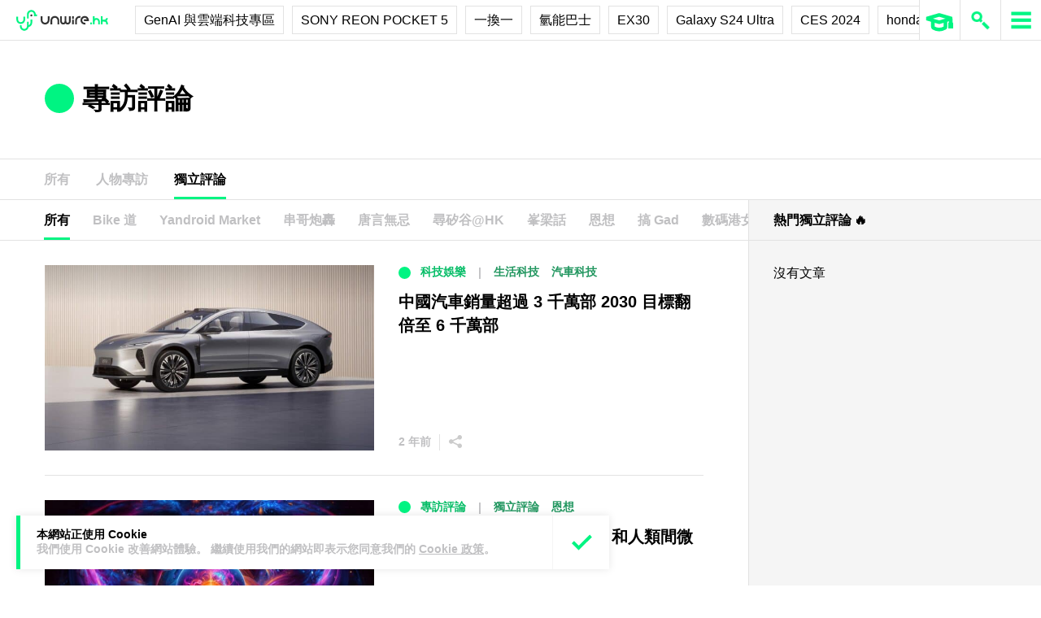

--- FILE ---
content_type: text/html; charset=UTF-8
request_url: https://check.unwire.hk/category/column/
body_size: 23922
content:
<!doctype html>
<html class="no-js" lang="zh-TW" prefix="og: http://ogp.me/ns#" >
	<head>
		<meta charset="UTF-8" />
		<meta name="viewport" content="width=device-width, initial-scale=1.0" />
		<meta name='robots' content='index, follow, max-image-preview:large, max-snippet:-1, max-video-preview:-1' />

<!-- Easy Social Share Buttons for WordPress v.10.5 https://socialsharingplugin.com -->
<!-- / Easy Social Share Buttons for WordPress -->
<!-- Twitter Cards generated by Easy Social Share Buttons for WordPress v10.5 - https://socialsharingplugin.com. You see this message only because you have debug mode ON -->

	<!-- This site is optimized with the Yoast SEO Premium plugin v22.6 (Yoast SEO v25.3) - https://yoast.com/wordpress/plugins/seo/ -->
	<title>獨立評論 - 香港 check.unwire.hk 玩生活．樂科技</title>
	<link rel="canonical" href="https://check.unwire.hk/category/column/" />
	<link rel="next" href="https://check.unwire.hk/category/column/page/2/" />
	<meta property="og:locale" content="zh_TW" />
	<meta property="og:type" content="article" />
	<meta property="og:title" content="獨立評論" />
	<meta property="og:url" content="https://check.unwire.hk/category/column/" />
	<meta property="og:site_name" content="香港 check.unwire.hk 玩生活．樂科技" />
	<meta name="twitter:card" content="summary_large_image" />
	<meta name="twitter:title" content="獨立評論" />
	<meta name="twitter:site" content="@UnwireLife" />
	<script type="application/ld+json" class="yoast-schema-graph">{"@context":"https://schema.org","@graph":[{"@type":"CollectionPage","@id":"https://check.unwire.hk/category/column/","url":"https://check.unwire.hk/category/column/","name":"獨立評論 - 香港 check.unwire.hk 玩生活．樂科技","isPartOf":{"@id":"https://check.unwire.hk/#website"},"primaryImageOfPage":{"@id":"https://check.unwire.hk/category/column/#primaryimage"},"image":{"@id":"https://check.unwire.hk/category/column/#primaryimage"},"thumbnailUrl":"https://check.unwire.hk/wp-content/uploads/2024/04/05013a.jpg","breadcrumb":{"@id":"https://check.unwire.hk/category/column/#breadcrumb"},"inLanguage":"zh-TW"},{"@type":"ImageObject","inLanguage":"zh-TW","@id":"https://check.unwire.hk/category/column/#primaryimage","url":"https://check.unwire.hk/wp-content/uploads/2024/04/05013a.jpg","contentUrl":"https://check.unwire.hk/wp-content/uploads/2024/04/05013a.jpg","width":1280,"height":720,"caption":"NIO EV"},{"@type":"BreadcrumbList","@id":"https://check.unwire.hk/category/column/#breadcrumb","itemListElement":[{"@type":"ListItem","position":1,"name":"Home","item":"https://check.unwire.hk/"},{"@type":"ListItem","position":2,"name":"獨立評論"}]},{"@type":"WebSite","@id":"https://check.unwire.hk/#website","url":"https://check.unwire.hk/","name":"香港 check.unwire.hk 玩生活．樂科技","description":"香港人的生活科技網站","potentialAction":[{"@type":"SearchAction","target":{"@type":"EntryPoint","urlTemplate":"https://check.unwire.hk/?s={search_term_string}"},"query-input":{"@type":"PropertyValueSpecification","valueRequired":true,"valueName":"search_term_string"}}],"inLanguage":"zh-TW"}]}</script>
	<!-- / Yoast SEO Premium plugin. -->


<link rel='dns-prefetch' href='//ajax.googleapis.com' />
<link rel='dns-prefetch' href='//cdnjs.cloudflare.com' />
		<!-- This site uses the Google Analytics by MonsterInsights plugin v9.11.1 - Using Analytics tracking - https://www.monsterinsights.com/ -->
							<script src="//www.googletagmanager.com/gtag/js?id=G-RKRJV1M0T3"  data-cfasync="false" data-wpfc-render="false" type="text/javascript" async></script>
			<script data-cfasync="false" data-wpfc-render="false" type="text/javascript">
				var mi_version = '9.11.1';
				var mi_track_user = true;
				var mi_no_track_reason = '';
								var MonsterInsightsDefaultLocations = {"page_location":"https:\/\/check.unwire.hk\/category\/column\/"};
								if ( typeof MonsterInsightsPrivacyGuardFilter === 'function' ) {
					var MonsterInsightsLocations = (typeof MonsterInsightsExcludeQuery === 'object') ? MonsterInsightsPrivacyGuardFilter( MonsterInsightsExcludeQuery ) : MonsterInsightsPrivacyGuardFilter( MonsterInsightsDefaultLocations );
				} else {
					var MonsterInsightsLocations = (typeof MonsterInsightsExcludeQuery === 'object') ? MonsterInsightsExcludeQuery : MonsterInsightsDefaultLocations;
				}

								var disableStrs = [
										'ga-disable-G-RKRJV1M0T3',
									];

				/* Function to detect opted out users */
				function __gtagTrackerIsOptedOut() {
					for (var index = 0; index < disableStrs.length; index++) {
						if (document.cookie.indexOf(disableStrs[index] + '=true') > -1) {
							return true;
						}
					}

					return false;
				}

				/* Disable tracking if the opt-out cookie exists. */
				if (__gtagTrackerIsOptedOut()) {
					for (var index = 0; index < disableStrs.length; index++) {
						window[disableStrs[index]] = true;
					}
				}

				/* Opt-out function */
				function __gtagTrackerOptout() {
					for (var index = 0; index < disableStrs.length; index++) {
						document.cookie = disableStrs[index] + '=true; expires=Thu, 31 Dec 2099 23:59:59 UTC; path=/';
						window[disableStrs[index]] = true;
					}
				}

				if ('undefined' === typeof gaOptout) {
					function gaOptout() {
						__gtagTrackerOptout();
					}
				}
								window.dataLayer = window.dataLayer || [];

				window.MonsterInsightsDualTracker = {
					helpers: {},
					trackers: {},
				};
				if (mi_track_user) {
					function __gtagDataLayer() {
						dataLayer.push(arguments);
					}

					function __gtagTracker(type, name, parameters) {
						if (!parameters) {
							parameters = {};
						}

						if (parameters.send_to) {
							__gtagDataLayer.apply(null, arguments);
							return;
						}

						if (type === 'event') {
														parameters.send_to = monsterinsights_frontend.v4_id;
							var hookName = name;
							if (typeof parameters['event_category'] !== 'undefined') {
								hookName = parameters['event_category'] + ':' + name;
							}

							if (typeof MonsterInsightsDualTracker.trackers[hookName] !== 'undefined') {
								MonsterInsightsDualTracker.trackers[hookName](parameters);
							} else {
								__gtagDataLayer('event', name, parameters);
							}
							
						} else {
							__gtagDataLayer.apply(null, arguments);
						}
					}

					__gtagTracker('js', new Date());
					__gtagTracker('set', {
						'developer_id.dZGIzZG': true,
											});
					if ( MonsterInsightsLocations.page_location ) {
						__gtagTracker('set', MonsterInsightsLocations);
					}
										__gtagTracker('config', 'G-RKRJV1M0T3', {"forceSSL":"true","link_attribution":"true"} );
										window.gtag = __gtagTracker;										(function () {
						/* https://developers.google.com/analytics/devguides/collection/analyticsjs/ */
						/* ga and __gaTracker compatibility shim. */
						var noopfn = function () {
							return null;
						};
						var newtracker = function () {
							return new Tracker();
						};
						var Tracker = function () {
							return null;
						};
						var p = Tracker.prototype;
						p.get = noopfn;
						p.set = noopfn;
						p.send = function () {
							var args = Array.prototype.slice.call(arguments);
							args.unshift('send');
							__gaTracker.apply(null, args);
						};
						var __gaTracker = function () {
							var len = arguments.length;
							if (len === 0) {
								return;
							}
							var f = arguments[len - 1];
							if (typeof f !== 'object' || f === null || typeof f.hitCallback !== 'function') {
								if ('send' === arguments[0]) {
									var hitConverted, hitObject = false, action;
									if ('event' === arguments[1]) {
										if ('undefined' !== typeof arguments[3]) {
											hitObject = {
												'eventAction': arguments[3],
												'eventCategory': arguments[2],
												'eventLabel': arguments[4],
												'value': arguments[5] ? arguments[5] : 1,
											}
										}
									}
									if ('pageview' === arguments[1]) {
										if ('undefined' !== typeof arguments[2]) {
											hitObject = {
												'eventAction': 'page_view',
												'page_path': arguments[2],
											}
										}
									}
									if (typeof arguments[2] === 'object') {
										hitObject = arguments[2];
									}
									if (typeof arguments[5] === 'object') {
										Object.assign(hitObject, arguments[5]);
									}
									if ('undefined' !== typeof arguments[1].hitType) {
										hitObject = arguments[1];
										if ('pageview' === hitObject.hitType) {
											hitObject.eventAction = 'page_view';
										}
									}
									if (hitObject) {
										action = 'timing' === arguments[1].hitType ? 'timing_complete' : hitObject.eventAction;
										hitConverted = mapArgs(hitObject);
										__gtagTracker('event', action, hitConverted);
									}
								}
								return;
							}

							function mapArgs(args) {
								var arg, hit = {};
								var gaMap = {
									'eventCategory': 'event_category',
									'eventAction': 'event_action',
									'eventLabel': 'event_label',
									'eventValue': 'event_value',
									'nonInteraction': 'non_interaction',
									'timingCategory': 'event_category',
									'timingVar': 'name',
									'timingValue': 'value',
									'timingLabel': 'event_label',
									'page': 'page_path',
									'location': 'page_location',
									'title': 'page_title',
									'referrer' : 'page_referrer',
								};
								for (arg in args) {
																		if (!(!args.hasOwnProperty(arg) || !gaMap.hasOwnProperty(arg))) {
										hit[gaMap[arg]] = args[arg];
									} else {
										hit[arg] = args[arg];
									}
								}
								return hit;
							}

							try {
								f.hitCallback();
							} catch (ex) {
							}
						};
						__gaTracker.create = newtracker;
						__gaTracker.getByName = newtracker;
						__gaTracker.getAll = function () {
							return [];
						};
						__gaTracker.remove = noopfn;
						__gaTracker.loaded = true;
						window['__gaTracker'] = __gaTracker;
					})();
									} else {
										console.log("");
					(function () {
						function __gtagTracker() {
							return null;
						}

						window['__gtagTracker'] = __gtagTracker;
						window['gtag'] = __gtagTracker;
					})();
									}
			</script>
							<!-- / Google Analytics by MonsterInsights -->
		<style id='wp-img-auto-sizes-contain-inline-css' type='text/css'>
img:is([sizes=auto i],[sizes^="auto," i]){contain-intrinsic-size:3000px 1500px}
/*# sourceURL=wp-img-auto-sizes-contain-inline-css */
</style>
<link rel='stylesheet' id='vote-css' href='https://check.unwire.hk/wp-content/plugins/vote/public/css/vote-public.css?ver=1.0.0' type='text/css' media='all' />
<link rel='stylesheet' id='algolia-satellite-css' href='https://check.unwire.hk/wp-content/plugins/search-with-typesense/assets/vendor/css/algolia-satellite.min.css?ver=61e3d5e205d603b7f9da' type='text/css' media='' />
<link rel='stylesheet' id='cm-typesense-frontend-style-css' href='https://check.unwire.hk/wp-content/plugins/search-with-typesense/build/frontend/style-instant-search.css?ver=61e3d5e205d603b7f9da' type='text/css' media='' />
<link rel='stylesheet' id='main-stylesheet-css' href='https://check.unwire.hk/wp-content/themes/unwire/dist/assets/css/app.css?ver=2.10.4' type='text/css' media='all' />
<link rel='stylesheet' id='newsletter-css' href='https://check.unwire.hk/wp-content/plugins/newsletter/style.css?ver=8.9.1' type='text/css' media='all' />
<link rel='stylesheet' id='subscribe-forms-css-css' href='https://check.unwire.hk/wp-content/plugins/easy-social-share-buttons3/assets/modules/subscribe-forms.min.css?ver=10.5' type='text/css' media='all' />
<link rel='stylesheet' id='essb-social-profiles-css' href='https://check.unwire.hk/wp-content/plugins/easy-social-share-buttons3/lib/modules/social-followers-counter/assets/social-profiles.min.css?ver=10.5' type='text/css' media='all' />
<link rel='stylesheet' id='easy-social-share-buttons-css' href='https://check.unwire.hk/wp-content/plugins/easy-social-share-buttons3/assets/css/easy-social-share-buttons.min.css?ver=10.5' type='text/css' media='all' />
<link rel='stylesheet' id='__EPYT__style-css' href='https://check.unwire.hk/wp-content/plugins/youtube-embed-plus/styles/ytprefs.css?ver=14.2.1.2' type='text/css' media='all' />
<style id='__EPYT__style-inline-css' type='text/css'>

                .epyt-gallery-thumb {
                        width: 33.333%;
                }
                
/*# sourceURL=__EPYT__style-inline-css */
</style>
<script type="text/javascript" src="https://check.unwire.hk/wp-content/plugins/google-analytics-premium/assets/js/frontend-gtag.js?ver=1769250778" id="monsterinsights-frontend-script-js" async="async" data-wp-strategy="async"></script>
<script data-cfasync="false" data-wpfc-render="false" type="text/javascript" id='monsterinsights-frontend-script-js-extra'>/* <![CDATA[ */
var monsterinsights_frontend = {"js_events_tracking":"true","download_extensions":"doc,pdf,ppt,zip,xls,docx,pptx,xlsx","inbound_paths":"[{\"path\":\"\\\/go\\\/\",\"label\":\"affiliate\"},{\"path\":\"\\\/recommend\\\/\",\"label\":\"affiliate\"}]","home_url":"https:\/\/check.unwire.hk","hash_tracking":"false","v4_id":"G-RKRJV1M0T3"};/* ]]> */
</script>
<script type="text/javascript" src="https://ajax.googleapis.com/ajax/libs/jquery/3.2.1/jquery.min.js?ver=3.2.1" id="jquery-js"></script>
<script type="text/javascript" src="https://check.unwire.hk/wp-content/plugins/typesense-wp-vector/public/js/typesense-wp-vector-public.js?ver=1.0.4" id="typesense-wp-vector-js"></script>
<script type="text/javascript" src="https://check.unwire.hk/wp-content/plugins/vote/public/js/vote-public.js?ver=1.0.0" id="vote-js"></script>
<script type="text/javascript" src="https://cdnjs.cloudflare.com/ajax/libs/gsap/2.0.0/plugins/CSSPlugin.min.js?ver=1.20.4" id="tweenmax-css-js"></script>
<script type="text/javascript" src="https://cdnjs.cloudflare.com/ajax/libs/gsap/2.0.0/plugins/ScrollToPlugin.min.js?ver=1.20.4" id="tweenmax-scroll-js"></script>
<script type="text/javascript" src="https://cdnjs.cloudflare.com/ajax/libs/gsap/1.20.4/TweenMax.min.js?ver=1.20.4" id="tweenmax-js"></script>
<script type="text/javascript" src="https://check.unwire.hk/wp-content/themes/unwire/static/js/flickity.pkgd.min.js?ver=1.0" id="flickity-js"></script>
<script type="text/javascript" src="https://check.unwire.hk/wp-content/themes/unwire/static/js/bodyScrollLock.min.js?ver=6.9" id="body_scroll_lock-js"></script>
<script type="text/javascript" id="__ytprefs__-js-extra">
/* <![CDATA[ */
var _EPYT_ = {"ajaxurl":"https://check.unwire.hk/wp-admin/admin-ajax.php","security":"036bd26881","gallery_scrolloffset":"20","eppathtoscripts":"https://check.unwire.hk/wp-content/plugins/youtube-embed-plus/scripts/","eppath":"https://check.unwire.hk/wp-content/plugins/youtube-embed-plus/","epresponsiveselector":"[\"iframe.__youtube_prefs_widget__\"]","epdovol":"1","version":"14.2.1.2","evselector":"iframe.__youtube_prefs__[src], iframe[src*=\"youtube.com/embed/\"], iframe[src*=\"youtube-nocookie.com/embed/\"]","ajax_compat":"","maxres_facade":"off","ytapi_load":"light","pause_others":"","stopMobileBuffer":"1","facade_mode":"","not_live_on_channel":"","vi_active":"","vi_js_posttypes":[]};
//# sourceURL=__ytprefs__-js-extra
/* ]]> */
</script>
<script type="text/javascript" src="https://check.unwire.hk/wp-content/plugins/youtube-embed-plus/scripts/ytprefs.js?ver=14.2.1.2" id="__ytprefs__-js"></script>
<script type='text/javascript'>window.presslabs = {"home_url":"https:\/\/check.unwire.hk"}</script><script type='text/javascript'>
	(function () {
		var pl_beacon = document.createElement('script');
		pl_beacon.type = 'text/javascript';
		pl_beacon.async = true;
		var host = 'https://check.unwire.hk';
		if ('https:' == document.location.protocol) {
			host = host.replace('http://', 'https://');
		}
		pl_beacon.src = host + '/' + '4qZEH8pVsoLo' + '.js?ts=' + Math.floor((Math.random() * 100000) + 1);
		var first_script_tag = document.getElementsByTagName('script')[0];
		first_script_tag.parentNode.insertBefore(pl_beacon, first_script_tag);
	})();
</script>
    <style>
        /* Top admin bar */
        #wpadminbar {
            background-color: #19483E !important; /* Green color */
        }
        
        /* Left admin menu (only applies in admin dashboard) */
        #adminmenu, #adminmenu .wp-submenu, #adminmenuback, #adminmenuwrap {
            background-color: #19483E !important; /* Green color */
        }
        /* Menu items text color */
        #adminmenu a {
            color: #ffffff !important; /* White text for readability */
        }
    </style>
    
<script type="text/javascript">var _sf_startpt=(new Date()).getTime()</script>

        <script type="text/javascript">
            var jQueryMigrateHelperHasSentDowngrade = false;

			window.onerror = function( msg, url, line, col, error ) {
				// Break out early, do not processing if a downgrade reqeust was already sent.
				if ( jQueryMigrateHelperHasSentDowngrade ) {
					return true;
                }

				var xhr = new XMLHttpRequest();
				var nonce = '55360fa495';
				var jQueryFunctions = [
					'andSelf',
					'browser',
					'live',
					'boxModel',
					'support.boxModel',
					'size',
					'swap',
					'clean',
					'sub',
                ];
				var match_pattern = /\)\.(.+?) is not a function/;
                var erroredFunction = msg.match( match_pattern );

                // If there was no matching functions, do not try to downgrade.
                if ( null === erroredFunction || typeof erroredFunction !== 'object' || typeof erroredFunction[1] === "undefined" || -1 === jQueryFunctions.indexOf( erroredFunction[1] ) ) {
                    return true;
                }

                // Set that we've now attempted a downgrade request.
                jQueryMigrateHelperHasSentDowngrade = true;

				xhr.open( 'POST', 'https://check.unwire.hk/wp-admin/admin-ajax.php' );
				xhr.setRequestHeader( 'Content-Type', 'application/x-www-form-urlencoded' );
				xhr.onload = function () {
					var response,
                        reload = false;

					if ( 200 === xhr.status ) {
                        try {
                        	response = JSON.parse( xhr.response );

                        	reload = response.data.reload;
                        } catch ( e ) {
                        	reload = false;
                        }
                    }

					// Automatically reload the page if a deprecation caused an automatic downgrade, ensure visitors get the best possible experience.
					if ( reload ) {
						location.reload();
                    }
				};

				xhr.send( encodeURI( 'action=jquery-migrate-downgrade-version&_wpnonce=' + nonce ) );

				// Suppress error alerts in older browsers
				return true;
			}
        </script>

		<link rel="apple-touch-icon" sizes="180x180" href="/wp-content/uploads/fbrfg/apple-touch-icon.png">
<link rel="icon" type="image/png" sizes="32x32" href="/wp-content/uploads/fbrfg/favicon-32x32.png">
<link rel="icon" type="image/png" sizes="16x16" href="/wp-content/uploads/fbrfg/favicon-16x16.png">
<link rel="manifest" href="/wp-content/uploads/fbrfg/site.webmanifest">
<link rel="mask-icon" href="/wp-content/uploads/fbrfg/safari-pinned-tab.svg" color="#00f482">
<link rel="shortcut icon" href="/wp-content/uploads/fbrfg/favicon.ico">
<meta name="msapplication-TileColor" content="#da532c">
<meta name="msapplication-config" content="/wp-content/uploads/fbrfg/browserconfig.xml">
<meta name="theme-color" content="#ffffff">		<script>
			( function() {
				window.onpageshow = function( event ) {
					// Defined window.wpforms means that a form exists on a page.
					// If so and back/forward button has been clicked,
					// force reload a page to prevent the submit button state stuck.
					if ( typeof window.wpforms !== 'undefined' && event.persisted ) {
						window.location.reload();
					}
				};
			}() );
		</script>
		
<!-- Meta Pixel Code -->
<script type='text/javascript'>
!function(f,b,e,v,n,t,s){if(f.fbq)return;n=f.fbq=function(){n.callMethod?
n.callMethod.apply(n,arguments):n.queue.push(arguments)};if(!f._fbq)f._fbq=n;
n.push=n;n.loaded=!0;n.version='2.0';n.queue=[];t=b.createElement(e);t.async=!0;
t.src=v;s=b.getElementsByTagName(e)[0];s.parentNode.insertBefore(t,s)}(window,
document,'script','https://connect.facebook.net/en_US/fbevents.js?v=next');
</script>
<!-- End Meta Pixel Code -->
<script type='text/javascript'>var url = window.location.origin + '?ob=open-bridge';
            fbq('set', 'openbridge', '103897783295558', url);
fbq('init', '103897783295558', {}, {
    "agent": "wordpress-6.9-4.1.4"
})</script><script type='text/javascript'>
    fbq('track', 'PageView', []);
  </script>      <meta name="onesignal" content="wordpress-plugin"/>
            <script>

      window.OneSignal = window.OneSignal || [];

      OneSignal.push( function() {
        OneSignal.SERVICE_WORKER_UPDATER_PATH = "OneSignalSDKUpdaterWorker.js.php";
                      OneSignal.SERVICE_WORKER_PATH = "OneSignalSDKWorker.js.php";
                      OneSignal.SERVICE_WORKER_PARAM = { scope: "/" };
        OneSignal.setDefaultNotificationUrl("https://check.unwire.hk");
        var oneSignal_options = {};
        window._oneSignalInitOptions = oneSignal_options;

        oneSignal_options['wordpress'] = true;
oneSignal_options['appId'] = '55493a9e-5173-4e63-8adc-d34ec278016f';
oneSignal_options['allowLocalhostAsSecureOrigin'] = true;
oneSignal_options['welcomeNotification'] = { };
oneSignal_options['welcomeNotification']['title'] = "";
oneSignal_options['welcomeNotification']['message'] = "多謝閣下訂閱文章消息通知！";
oneSignal_options['path'] = "https://check.unwire.hk/wp-content/plugins/onesignal-free-web-push-notifications/sdk_files/";
oneSignal_options['safari_web_id'] = "web.onesignal.auto.2510e921-2066-4b3b-be25-8e0e09bd836c";
oneSignal_options['persistNotification'] = true;
oneSignal_options['promptOptions'] = { };
oneSignal_options['promptOptions']['actionMessage'] = "免費通知 : 本地重大科技資訊及開箱評測";
oneSignal_options['promptOptions']['acceptButtonText'] = "接收通知";
                OneSignal.init(window._oneSignalInitOptions);
                OneSignal.showSlidedownPrompt();      });

      function documentInitOneSignal() {
        var oneSignal_elements = document.getElementsByClassName("OneSignal-prompt");

        var oneSignalLinkClickHandler = function(event) { OneSignal.push(['registerForPushNotifications']); event.preventDefault(); };        for(var i = 0; i < oneSignal_elements.length; i++)
          oneSignal_elements[i].addEventListener('click', oneSignalLinkClickHandler, false);
      }

      if (document.readyState === 'complete') {
           documentInitOneSignal();
      }
      else {
           window.addEventListener("load", function(event){
               documentInitOneSignal();
          });
      }
    </script>
<script type="text/javascript">
    (function() {
        /** CONFIGURATION START **/
        var _sf_async_config = window._sf_async_config = (window._sf_async_config || {});

        _sf_async_config.uid = 61732;
        _sf_async_config.domain = "check.unwire.hk";
        _sf_async_config.flickerControl = false;
        _sf_async_config.useCanonical = true;
        _sf_async_config.useCanonicalDomain = true;
        _sf_async_config.sections = "";
        _sf_async_config.authors = "";
        /** CONFIGURATION END **/
        function loadChartbeat() {
            var e = document.createElement("script");
            var n = document.getElementsByTagName("script")[0];
            e.type = "text/javascript";
            e.async = true;
            e.src = "//static.chartbeat.com/js/chartbeat.js";
            n.parentNode.insertBefore(e, n);
        }
        loadChartbeat();
     })();
</script>		<style type="text/css" id="wp-custom-css">
			.index__elementWrapper--_nGdS{
	max-width:60%;
}
/*
.spotim-light
{
	width:80%;
}*/

/*#spotim-specific{
	display:none !important;
}
.resize-manager__resizeManagerContainer___1QT8Z{
	display:none !important;
}*/
.video-container {
  position: relative;
  padding-bottom: 56.25%;
  height: 0;
  overflow: hidden;
  max-width: 1200px;
  margin: 0 auto;
}
 
.video-container iframe, .video-container object, .video-container embed, .video-container video {
  position: absolute;
  top: 0;
  left: 0;
  right: 0;
  width: 100%;
  height: 100%;
}
/* FB 評論區域樣式 */
.fb-comments {
    border-top: 1px solid #eee;
    margin-top: 2em;
    padding-top: 1em;
    background: #fafafa;
    border-radius: 6px;
    padding: 20px;
    margin-bottom: 20px;
}

.fb-comments h2 {
    color: #1877f2;
    font-size: 1.3em;
    margin-bottom: 15px;
    border-left: 4px solid #00f485;
    padding-left: 10px;
}

.fb-comments blockquote {
    font-size: 0.9em;
    opacity: 0.8;
    background: white;
    margin: 0;
    padding: 15px;
    border-radius: 4px;
    border-left: 3px solid #ddd;
}

.fb-comments ul {
    list-style: none;
    padding: 0;
    margin: 0;
}

.fb-comments li {
    padding: 8px 12px;
    margin-bottom: 6px;
    background: #f8f9fa;
    border-radius: 18px;
    border: 1px solid #e9ecef;
    transition: background-color 0.2s;
}

.fb-comments li:hover {
    background: #e9ecef;
}

.fb-comments li:before {
    content: "💬";
    margin-right: 8px;
    opacity: 0.6;
}

.fb-comments p {
    text-align: right;
    margin-top: 15px;
    padding-top: 10px;
    border-top: 1px solid #eee;
}

.fb-comments a {
    color: #1877f2;
    text-decoration: none;
    font-weight: 500;
}

.fb-comments a:hover {
    text-decoration: underline;
}

/* 手機版優化 */
@media (max-width: 600px) {
    .fb-comments {
        padding: 15px;
    }
    
    .fb-comments li {
        font-size: 0.9em;
    }
}		</style>
		<style id="wpforms-css-vars-root">
				:root {
					--wpforms-field-border-radius: 3px;
--wpforms-field-border-style: solid;
--wpforms-field-border-size: 1px;
--wpforms-field-background-color: #ffffff;
--wpforms-field-border-color: rgba( 0, 0, 0, 0.25 );
--wpforms-field-border-color-spare: rgba( 0, 0, 0, 0.25 );
--wpforms-field-text-color: rgba( 0, 0, 0, 0.7 );
--wpforms-field-menu-color: #ffffff;
--wpforms-label-color: rgba( 0, 0, 0, 0.85 );
--wpforms-label-sublabel-color: rgba( 0, 0, 0, 0.55 );
--wpforms-label-error-color: #d63637;
--wpforms-button-border-radius: 3px;
--wpforms-button-border-style: none;
--wpforms-button-border-size: 1px;
--wpforms-button-background-color: #066aab;
--wpforms-button-border-color: #066aab;
--wpforms-button-text-color: #ffffff;
--wpforms-page-break-color: #066aab;
--wpforms-background-image: none;
--wpforms-background-position: center center;
--wpforms-background-repeat: no-repeat;
--wpforms-background-size: cover;
--wpforms-background-width: 100px;
--wpforms-background-height: 100px;
--wpforms-background-color: rgba( 0, 0, 0, 0 );
--wpforms-background-url: none;
--wpforms-container-padding: 0px;
--wpforms-container-border-style: none;
--wpforms-container-border-width: 1px;
--wpforms-container-border-color: #000000;
--wpforms-container-border-radius: 3px;
--wpforms-field-size-input-height: 43px;
--wpforms-field-size-input-spacing: 15px;
--wpforms-field-size-font-size: 16px;
--wpforms-field-size-line-height: 19px;
--wpforms-field-size-padding-h: 14px;
--wpforms-field-size-checkbox-size: 16px;
--wpforms-field-size-sublabel-spacing: 5px;
--wpforms-field-size-icon-size: 1;
--wpforms-label-size-font-size: 16px;
--wpforms-label-size-line-height: 19px;
--wpforms-label-size-sublabel-font-size: 14px;
--wpforms-label-size-sublabel-line-height: 17px;
--wpforms-button-size-font-size: 17px;
--wpforms-button-size-height: 41px;
--wpforms-button-size-padding-h: 15px;
--wpforms-button-size-margin-top: 10px;
--wpforms-container-shadow-size-box-shadow: none;

				}
			</style>		<script async='async' src='https://www.googletagservices.com/tag/js/gpt.js'></script>
		<script>
			var googletag = googletag || {};
			googletag.cmd = googletag.cmd || [];
		</script>
		<script>
		  	googletag.cmd.push(function() {
			    googletag.defineSlot('/1070067/homepage_superbanner', [728, 90], 'div-gpt-ad-1529571774980-0').addService(googletag.pubads());
			    googletag.defineSlot('/1070067/homepage_Lrec1', [300, 250], 'div-gpt-ad-1529571774980-1').addService(googletag.pubads());
			    // googletag.defineSlot('/1070067/ROS_superbanner', [[970, 250], [728, 90], [980, 120]], 'div-gpt-ad-1529571774980-2').addService(googletag.pubads());
			    // googletag.defineSlot('/1070067/ROS_Lrec1', [[336, 280], [300, 600], [300, 250]], 'div-gpt-ad-1529571774980-3').addService(googletag.pubads());
			    googletag.pubads().enableSingleRequest();
			    googletag.pubads().collapseEmptyDivs();
			    googletag.enableServices();
		  	});
		</script>
				<!-- swiftype date use -->
		<meta class="swiftype" name="published_at" data-type="date" content="2024-05-01T11:00" />
		<meta class="swiftype" name='info' data-type='string' content='中國汽車產業在 2023 年達到歷史高峰，生產和銷量首次突破 3,000 萬部，這數字進一步鞏固了中國作為全球領先汽車市場的地位，並為其在電動車領域的主導地位奠定了基礎。有業界專家認為中國電動車行業前景光明，預測到 2030 年有望佔全球市場份額的 60%，每年銷量將達到 6,000 萬部，遠超目前的全球數字。' />
		<meta class='swiftype' name='image' data-type='enum' content='https://check.unwire.hk/wp-content/uploads/2024/04/05013a.jpg' />
		<meta class='swiftype' name='sections' data-type='string' content="汽車科技" />
		<meta class="swiftype" name="tags" data-type="string" content="電動車" />
	<style id='global-styles-inline-css' type='text/css'>
:root{--wp--preset--aspect-ratio--square: 1;--wp--preset--aspect-ratio--4-3: 4/3;--wp--preset--aspect-ratio--3-4: 3/4;--wp--preset--aspect-ratio--3-2: 3/2;--wp--preset--aspect-ratio--2-3: 2/3;--wp--preset--aspect-ratio--16-9: 16/9;--wp--preset--aspect-ratio--9-16: 9/16;--wp--preset--color--black: #000000;--wp--preset--color--cyan-bluish-gray: #abb8c3;--wp--preset--color--white: #ffffff;--wp--preset--color--pale-pink: #f78da7;--wp--preset--color--vivid-red: #cf2e2e;--wp--preset--color--luminous-vivid-orange: #ff6900;--wp--preset--color--luminous-vivid-amber: #fcb900;--wp--preset--color--light-green-cyan: #7bdcb5;--wp--preset--color--vivid-green-cyan: #00d084;--wp--preset--color--pale-cyan-blue: #8ed1fc;--wp--preset--color--vivid-cyan-blue: #0693e3;--wp--preset--color--vivid-purple: #9b51e0;--wp--preset--gradient--vivid-cyan-blue-to-vivid-purple: linear-gradient(135deg,rgb(6,147,227) 0%,rgb(155,81,224) 100%);--wp--preset--gradient--light-green-cyan-to-vivid-green-cyan: linear-gradient(135deg,rgb(122,220,180) 0%,rgb(0,208,130) 100%);--wp--preset--gradient--luminous-vivid-amber-to-luminous-vivid-orange: linear-gradient(135deg,rgb(252,185,0) 0%,rgb(255,105,0) 100%);--wp--preset--gradient--luminous-vivid-orange-to-vivid-red: linear-gradient(135deg,rgb(255,105,0) 0%,rgb(207,46,46) 100%);--wp--preset--gradient--very-light-gray-to-cyan-bluish-gray: linear-gradient(135deg,rgb(238,238,238) 0%,rgb(169,184,195) 100%);--wp--preset--gradient--cool-to-warm-spectrum: linear-gradient(135deg,rgb(74,234,220) 0%,rgb(151,120,209) 20%,rgb(207,42,186) 40%,rgb(238,44,130) 60%,rgb(251,105,98) 80%,rgb(254,248,76) 100%);--wp--preset--gradient--blush-light-purple: linear-gradient(135deg,rgb(255,206,236) 0%,rgb(152,150,240) 100%);--wp--preset--gradient--blush-bordeaux: linear-gradient(135deg,rgb(254,205,165) 0%,rgb(254,45,45) 50%,rgb(107,0,62) 100%);--wp--preset--gradient--luminous-dusk: linear-gradient(135deg,rgb(255,203,112) 0%,rgb(199,81,192) 50%,rgb(65,88,208) 100%);--wp--preset--gradient--pale-ocean: linear-gradient(135deg,rgb(255,245,203) 0%,rgb(182,227,212) 50%,rgb(51,167,181) 100%);--wp--preset--gradient--electric-grass: linear-gradient(135deg,rgb(202,248,128) 0%,rgb(113,206,126) 100%);--wp--preset--gradient--midnight: linear-gradient(135deg,rgb(2,3,129) 0%,rgb(40,116,252) 100%);--wp--preset--font-size--small: 13px;--wp--preset--font-size--medium: 20px;--wp--preset--font-size--large: 36px;--wp--preset--font-size--x-large: 42px;--wp--preset--spacing--20: 0.44rem;--wp--preset--spacing--30: 0.67rem;--wp--preset--spacing--40: 1rem;--wp--preset--spacing--50: 1.5rem;--wp--preset--spacing--60: 2.25rem;--wp--preset--spacing--70: 3.38rem;--wp--preset--spacing--80: 5.06rem;--wp--preset--shadow--natural: 6px 6px 9px rgba(0, 0, 0, 0.2);--wp--preset--shadow--deep: 12px 12px 50px rgba(0, 0, 0, 0.4);--wp--preset--shadow--sharp: 6px 6px 0px rgba(0, 0, 0, 0.2);--wp--preset--shadow--outlined: 6px 6px 0px -3px rgb(255, 255, 255), 6px 6px rgb(0, 0, 0);--wp--preset--shadow--crisp: 6px 6px 0px rgb(0, 0, 0);}:where(.is-layout-flex){gap: 0.5em;}:where(.is-layout-grid){gap: 0.5em;}body .is-layout-flex{display: flex;}.is-layout-flex{flex-wrap: wrap;align-items: center;}.is-layout-flex > :is(*, div){margin: 0;}body .is-layout-grid{display: grid;}.is-layout-grid > :is(*, div){margin: 0;}:where(.wp-block-columns.is-layout-flex){gap: 2em;}:where(.wp-block-columns.is-layout-grid){gap: 2em;}:where(.wp-block-post-template.is-layout-flex){gap: 1.25em;}:where(.wp-block-post-template.is-layout-grid){gap: 1.25em;}.has-black-color{color: var(--wp--preset--color--black) !important;}.has-cyan-bluish-gray-color{color: var(--wp--preset--color--cyan-bluish-gray) !important;}.has-white-color{color: var(--wp--preset--color--white) !important;}.has-pale-pink-color{color: var(--wp--preset--color--pale-pink) !important;}.has-vivid-red-color{color: var(--wp--preset--color--vivid-red) !important;}.has-luminous-vivid-orange-color{color: var(--wp--preset--color--luminous-vivid-orange) !important;}.has-luminous-vivid-amber-color{color: var(--wp--preset--color--luminous-vivid-amber) !important;}.has-light-green-cyan-color{color: var(--wp--preset--color--light-green-cyan) !important;}.has-vivid-green-cyan-color{color: var(--wp--preset--color--vivid-green-cyan) !important;}.has-pale-cyan-blue-color{color: var(--wp--preset--color--pale-cyan-blue) !important;}.has-vivid-cyan-blue-color{color: var(--wp--preset--color--vivid-cyan-blue) !important;}.has-vivid-purple-color{color: var(--wp--preset--color--vivid-purple) !important;}.has-black-background-color{background-color: var(--wp--preset--color--black) !important;}.has-cyan-bluish-gray-background-color{background-color: var(--wp--preset--color--cyan-bluish-gray) !important;}.has-white-background-color{background-color: var(--wp--preset--color--white) !important;}.has-pale-pink-background-color{background-color: var(--wp--preset--color--pale-pink) !important;}.has-vivid-red-background-color{background-color: var(--wp--preset--color--vivid-red) !important;}.has-luminous-vivid-orange-background-color{background-color: var(--wp--preset--color--luminous-vivid-orange) !important;}.has-luminous-vivid-amber-background-color{background-color: var(--wp--preset--color--luminous-vivid-amber) !important;}.has-light-green-cyan-background-color{background-color: var(--wp--preset--color--light-green-cyan) !important;}.has-vivid-green-cyan-background-color{background-color: var(--wp--preset--color--vivid-green-cyan) !important;}.has-pale-cyan-blue-background-color{background-color: var(--wp--preset--color--pale-cyan-blue) !important;}.has-vivid-cyan-blue-background-color{background-color: var(--wp--preset--color--vivid-cyan-blue) !important;}.has-vivid-purple-background-color{background-color: var(--wp--preset--color--vivid-purple) !important;}.has-black-border-color{border-color: var(--wp--preset--color--black) !important;}.has-cyan-bluish-gray-border-color{border-color: var(--wp--preset--color--cyan-bluish-gray) !important;}.has-white-border-color{border-color: var(--wp--preset--color--white) !important;}.has-pale-pink-border-color{border-color: var(--wp--preset--color--pale-pink) !important;}.has-vivid-red-border-color{border-color: var(--wp--preset--color--vivid-red) !important;}.has-luminous-vivid-orange-border-color{border-color: var(--wp--preset--color--luminous-vivid-orange) !important;}.has-luminous-vivid-amber-border-color{border-color: var(--wp--preset--color--luminous-vivid-amber) !important;}.has-light-green-cyan-border-color{border-color: var(--wp--preset--color--light-green-cyan) !important;}.has-vivid-green-cyan-border-color{border-color: var(--wp--preset--color--vivid-green-cyan) !important;}.has-pale-cyan-blue-border-color{border-color: var(--wp--preset--color--pale-cyan-blue) !important;}.has-vivid-cyan-blue-border-color{border-color: var(--wp--preset--color--vivid-cyan-blue) !important;}.has-vivid-purple-border-color{border-color: var(--wp--preset--color--vivid-purple) !important;}.has-vivid-cyan-blue-to-vivid-purple-gradient-background{background: var(--wp--preset--gradient--vivid-cyan-blue-to-vivid-purple) !important;}.has-light-green-cyan-to-vivid-green-cyan-gradient-background{background: var(--wp--preset--gradient--light-green-cyan-to-vivid-green-cyan) !important;}.has-luminous-vivid-amber-to-luminous-vivid-orange-gradient-background{background: var(--wp--preset--gradient--luminous-vivid-amber-to-luminous-vivid-orange) !important;}.has-luminous-vivid-orange-to-vivid-red-gradient-background{background: var(--wp--preset--gradient--luminous-vivid-orange-to-vivid-red) !important;}.has-very-light-gray-to-cyan-bluish-gray-gradient-background{background: var(--wp--preset--gradient--very-light-gray-to-cyan-bluish-gray) !important;}.has-cool-to-warm-spectrum-gradient-background{background: var(--wp--preset--gradient--cool-to-warm-spectrum) !important;}.has-blush-light-purple-gradient-background{background: var(--wp--preset--gradient--blush-light-purple) !important;}.has-blush-bordeaux-gradient-background{background: var(--wp--preset--gradient--blush-bordeaux) !important;}.has-luminous-dusk-gradient-background{background: var(--wp--preset--gradient--luminous-dusk) !important;}.has-pale-ocean-gradient-background{background: var(--wp--preset--gradient--pale-ocean) !important;}.has-electric-grass-gradient-background{background: var(--wp--preset--gradient--electric-grass) !important;}.has-midnight-gradient-background{background: var(--wp--preset--gradient--midnight) !important;}.has-small-font-size{font-size: var(--wp--preset--font-size--small) !important;}.has-medium-font-size{font-size: var(--wp--preset--font-size--medium) !important;}.has-large-font-size{font-size: var(--wp--preset--font-size--large) !important;}.has-x-large-font-size{font-size: var(--wp--preset--font-size--x-large) !important;}
/*# sourceURL=global-styles-inline-css */
</style>
<style id='core-block-supports-inline-css' type='text/css'>
/**
 * Core styles: block-supports
 */

/*# sourceURL=core-block-supports-inline-css */
</style>
</head>
		<body class="archive category category-column category-247 wp-theme-unwire  desktop-fixed-header desktop-ignore-scroll metaslider-plugin essb-10.5">

	<div id="fb-root"></div>
	<script>(function(d, s, id) {
	  var js, fjs = d.getElementsByTagName(s)[0];
	  if (d.getElementById(id)) return;
	  js = d.createElement(s); js.id = id;
	  js.src = 'https://connect.facebook.net/zh_HK/sdk.js#xfbml=1&version=v3.0&appId=&autoLogAppEvents=1';
	  fjs.parentNode.insertBefore(js, fjs);
	}(document, 'script', 'facebook-jssdk'));</script>

		
		<header class="site-header" role="banner">
		<nav class="site-navigation top-bar" role="navigation"></nav>
		<div class="top-bar-left">
			<div class="site-desktop-title top-bar-title">
				<a href="https://check.unwire.hk/" rel="home"><img class="long" src="https://check.unwire.hk/wp-content/uploads/2019/06/header-logo.svg" alt="香港 check.unwire.hk 玩生活．樂科技" title="香港 check.unwire.hk 玩生活．樂科技" /><img class="short" src="https://check.unwire.hk/wp-content/uploads/2019/06/logo-small.svg" width="113" height="26" alt="香港 check.unwire.hk 玩生活．樂科技" title="香港 check.unwire.hk 玩生活．樂科技" /></a>
			</div>
		</div>
				<div class="top-bar-right">
			<ul id="top-bar-control">
									<li><a class="learn" href="https://learn.unwire.hk/" target="_blank"><span>Learn</span></a></li>
					<li><button id="search-button" class="search" type="button"><span>Search</span></button></li>
					<li class="menu-button-wrapper"><button id="menu-button" class="menu" type="button"><span>Menu</span></button></li>
			</ul>
			<style>
				#top-bar-control li a.learn{
					background-image: url(https://check.unwire.hk/wp-content/themes/unwire/dist/assets/images/icons/icon-learn-1.svg);
				}
			</style>
					</div>
						<div class="top-bar-tags">
			<div class="top-bar-tags-container">
				<ul>
																							<li><a href="https://check.unwire.hk/tag/genai-cloud/" target="_self">GenAI 與雲端科技專區</a></li>
																				<li><a href="https://check.unwire.hk/tag/sony-reon-pocket-5/" target="_self">SONY REON POCKET 5</a></li>
																				<li><a href="https://check.unwire.hk/tag/%e4%b8%80%e6%8f%9b%e4%b8%80/" target="_self">一換一</a></li>
																				<li><a href="https://check.unwire.hk/tag/%e6%b0%ab%e8%83%bd%e5%b7%b4%e5%a3%ab/" target="_self">氫能巴士</a></li>
																				<li><a href="https://check.unwire.hk/tag/ex30/" target="_self">EX30</a></li>
																				<li><a href="https://check.unwire.hk/tag/galaxy-s24-ultra/" target="_self">Galaxy S24 Ultra</a></li>
																				<li><a href="https://check.unwire.hk/tag/ces-2024/" target="_self">CES 2024</a></li>
																				<li><a href="https://check.unwire.hk/tag/honda-en1/" target="_self">honda e:n1</a></li>
																				<li><a href="https://check.unwire.hk/tag/lg-stanbyme-go/" target="_self">LG stanbyME GO</a></li>
																				<li><a href="https://check.unwire.hk/tag/ps5-slim/" target="_self">PS5 Slim</a></li>
																				<li><a href="https://check.unwire.hk/tag/steam-deck-oled/" target="_self">Steam Deck OLED</a></li>
																				<li><a href="https://check.unwire.hk/tag/legion-go/" target="_self">Legion Go</a></li>
																				<li><a href="https://check.unwire.hk/tag/smart1/" target="_self">smart#1</a></li>
																				<li><a href="https://check.unwire.hk/tag/m3-max-mbp-%e9%96%8b%e7%ae%b1/" target="_self">M3 MAX MBP 開箱</a></li>
																				<li><a href="https://check.unwire.hk/tag/volkswagen-id-4-pro/" target="_self">Volkswagen ID.4 Pro</a></li>
																				<li><a href="https://check.unwire.hk/tag/iphone-15-pro-max-%e8%bb%9a%e5%8e%9f%e8%89%b2%e9%96%8b%e7%ae%b1/" target="_self">iPhone 15 Pro Max 軚原色開箱</a></li>
																				<li><a href="https://check.unwire.hk/tag/iphone-15-%e7%b2%89%e7%b4%85%e8%89%b2%e9%96%8b%e7%ae%b1/" target="_self">iphone 15 粉紅色開箱</a></li>
																				<li><a href="https://check.unwire.hk/tag/apple-iphone-15-pro/" target="_self">Apple iPhone 15 Pro</a></li>
																				<li><a href="https://check.unwire.hk/tag/apple-watch-9/" target="_self">Apple Watch 9</a></li>
																				<li><a href="https://check.unwire.hk/tag/apple-watch-ultra-2/" target="_self">Apple Watch Ultra 2</a></li>
																				<li><a href="https://check.unwire.hk/tag/gta-6/" target="_self">GTA 6</a></li>
																				<li><a href="https://check.unwire.hk/tag/byd-%e6%b5%b7%e8%b1%b9/" target="_self">BYD 海豹</a></li>
																				<li><a href="https://check.unwire.hk/tag/%e5%85%a8%e8%87%aa%e5%8b%95%e6%b8%85%e6%bd%94%e5%ae%b6%e5%b1%85%e6%a9%9f%e5%99%a8%e4%ba%ba/" target="_self">全自動清潔家居機器人</a></li>
																				<li><a href="https://check.unwire.hk/tag/samsung-s95c/" target="_self">Samsung S95C</a></li>
																				<li><a href="https://check.unwire.hk/tag/%e6%96%b0%e6%b8%af%e7%94%a2%e8%b3%bd%e8%bb%8a%e7%89%87/" target="_self">新港產賽車片</a></li>
																				<li><a href="https://check.unwire.hk/tag/flip5-%e5%8f%8afold5%e9%96%8b%e7%ae%b1%e5%bd%b1%e7%89%87/" target="_self">Flip5 及Fold5開箱影片</a></li>
																				<li><a href="https://check.unwire.hk/tag/tesla-model-s-plaid/" target="_self">Tesla Model S Plaid</a></li>
																				<li><a href="https://check.unwire.hk/tag/sony-wf-1000xm5/" target="_self">Sony WF-1000XM5</a></li>
																							<!-- array(28) {
  [0]=>
  int(56954)
  [1]=>
  int(57192)
  [2]=>
  int(33989)
  [3]=>
  int(50216)
  [4]=>
  int(54505)
  [5]=>
  int(55914)
  [6]=>
  int(56338)
  [7]=>
  int(56325)
  [8]=>
  int(56261)
  [9]=>
  int(48578)
  [10]=>
  int(55945)
  [11]=>
  int(55240)
  [12]=>
  int(56088)
  [13]=>
  int(55981)
  [14]=>
  int(55246)
  [15]=>
  int(55610)
  [16]=>
  int(55609)
  [17]=>
  int(55551)
  [18]=>
  int(55560)
  [19]=>
  int(55549)
  [20]=>
  int(49263)
  [21]=>
  int(55494)
  [22]=>
  int(55461)
  [23]=>
  int(55263)
  [24]=>
  int(55383)
  [25]=>
  int(55046)
  [26]=>
  int(48969)
  [27]=>
  int(53703)
}
 -->
									</ul>
			</div>
		</div>
		<script>
			window.swiftype = {
				url: "https://search-api.swiftype.com/api/v1/public/engines/search.json?spelling=strict&per_page=10&page={page_placeholder}&q={query_placeholder}&engine_key=zXym1YLRmzP5Ap5fnyZp",				unwire_store_section: "Unwire Store",				unwire_store_domain: "https://learn.unwire.hk/",				replace_strings: ["– UNWIRE ONLINE STORE","| 香港 UNWIRE.HK 玩生活．樂科技"]			};
		</script>
		<div id="search-panel">
			<div id="search-container">
				<form id="search-form" method="GET" action="https://check.unwire.hk">
					<input id="search-field" name="s" type="text" placeholder="" />
					<div id="search-progress"><span></span></div>
					<div id="search-popular-tags">
					<div class="tags-container">
							<div class="title">熱門標籤</div>
													</div>
					</div>
				</form>
				<div id="search-results">
					<div id="search-stat">
						<div>
							<a id="search-link" data-search="https://check.unwire.hk/search/" href="https://check.unwire.hk/search/"><span>顯示所有結果</span></a>
							<div id="search-text">
								<span class="text">我們有</span>
								<span class="cnt">0</span>
								<span class="text">篇關於</span>
								<span class="keyword"></span>
								<span class="text">的文章</span>
							</div>
						</div>
					</div>
					<div id="search-result-rows-wrapper">
						<ul id="search-result-rows"></ul>
						<div id="search-result-empty">沒有相關<span class="search-text"></span>的結果<br/>請嘗試搜尋其他關鍵字</div>
					</div>
				</div>
			</div>
		</div>
		<div id="menu-panel">
			<div id="menu-container">
				<div id="menu-container-inner">
					<div id="menu-top-container-wrapper">
						<div id="menu-control">
							<buttton id="menu-close"><svg height="25" viewBox="0 0 25 25" width="25" xmlns="http://www.w3.org/2000/svg"><g fill="none" fill-rule="evenodd" stroke="#00f582" stroke-linecap="square" stroke-width="4" transform="translate(3 3)"><path d="m.44230769.5 18.09355311 18.0935531"/><path d="m14 1 4 4" transform="matrix(-1 0 0 1 32 0)"/><path d="m.45891759 9.51660989 9.07694321 9.07694321" transform="matrix(-1 0 0 1 10 0)"/></g></svg></buttton>
							<div id="menu-social-network">
															</div>
						</div>
						<div id="menu-container-top">
							<div id="menu-container-top-inner">
								<div class="menu-section">
									<div class="menu-section-title">文章分類</div>
									<ul>
																					<li>
																								<span class="first-level"><a href="https://check.unwire.hk/parent_category/product-review/">產品評測</a></span>
																									<div class="sub-list">
														<ul>
																															<li><span><a href="https://check.unwire.hk/category/review-2/">評測</a></span></li>
																													</ul>
													</div>
																							</li>
																					<li>
																								<span class="first-level"><a href="https://check.unwire.hk/parent_category/3c-tech/">3C科技</a></span>
																									<div class="sub-list">
														<ul>
																															<li><span><a href="https://check.unwire.hk/category/wireless-home/">家居無線</a></span></li>
																															<li><span><a href="https://check.unwire.hk/category/mobile-phone/">手提電話</a></span></li>
																															<li><span><a href="https://check.unwire.hk/category/dc/">數碼相機</a></span></li>
																															<li><span><a href="https://check.unwire.hk/category/notebook/">流動電腦</a></span></li>
																															<li><span><a href="https://check.unwire.hk/category/mobile-music/">流動音樂</a></span></li>
																															<li><span><a href="https://check.unwire.hk/category/parts/">配件</a></span></li>
																													</ul>
													</div>
																							</li>
																					<li>
																								<span class="first-level"><a href="https://check.unwire.hk/parent_category/genai-cloud/">GenAI 與雲端科技專區</a></span>
																							<li>
																								<span class="first-level"><a href="https://check.unwire.hk/parent_category/entertainment/">科技娛樂</a></span>
																									<div class="sub-list">
														<ul>
																															<li><span><a href="https://check.unwire.hk/category/life-tech/">生活科技</a></span></li>
																															<li><span><a href="https://check.unwire.hk/category/fun-tech/">科技新聞</a></span></li>
																															<li><span><a href="https://check.unwire.hk/category/hottopic/">生活娛樂</a></span></li>
																															<li><span><a href="https://check.unwire.hk/category/japan-gadget/">潮日物報</a></span></li>
																															<li><span><a href="https://check.unwire.hk/category/learning/">生活學習</a></span></li>
																															<li><span><a href="https://check.unwire.hk/category/shop_guide/">買物情報</a></span></li>
																															<li><span><a href="https://check.unwire.hk/category/game-channel/">遊戲情報</a></span></li>
																															<li><span><a href="https://check.unwire.hk/category/movie-2/">影視娛樂</a></span></li>
																													</ul>
													</div>
																							</li>
																					<li>
																								<span class="first-level"><a href="https://check.unwire.hk/parent_category/biztech-3/">bizTECH</a></span>
																							<li>
																								<span class="first-level"><a href="https://check.unwire.hk/parent_category/business-tech/">商業科技</a></span>
																									<div class="sub-list">
														<ul>
																															<li><span><a href="https://check.unwire.hk/category/tech-secure/">資訊保安</a></span></li>
																															<li><span><a href="https://check.unwire.hk/category/unwirepro/">Unwire Pro</a></span></li>
																															<li><span><a href="https://check.unwire.hk/category/google/">google</a></span></li>
																															<li><span><a href="https://check.unwire.hk/category/3d-%e6%89%93%e5%8d%b0/">3D 打印</a></span></li>
																													</ul>
													</div>
																							</li>
																					<li>
																								<span class="first-level"><a href="https://check.unwire.hk/parent_category/interview/">專訪評論</a></span>
																									<div class="sub-list">
														<ul>
																															<li><span><a href="https://check.unwire.hk/category/people-interview/">人物專訪</a></span></li>
																															<li><span><a href="https://check.unwire.hk/category/column/">獨立評論</a></span></li>
																													</ul>
													</div>
																							</li>
																					<li>
																								<span class="first-level"><a href="https://check.unwire.hk/parent_category/software/">應用軟件</a></span>
																									<div class="sub-list">
														<ul>
																															<li><span><a href="https://check.unwire.hk/category/software/">應用軟件</a></span></li>
																													</ul>
													</div>
																							</li>
																					<li>
																								<span class="first-level"><a href="https://check.unwire.hk/parent_category/tutorial/">教學</a></span>
																									<div class="sub-list">
														<ul>
																															<li><span><a href="https://check.unwire.hk/category/tips-2/">實用技巧</a></span></li>
																													</ul>
													</div>
																							</li>
																					<li>
																								<span class="first-level"><a href="https://check.unwire.hk/parent_category/topics/">其他專題</a></span>
																									<div class="sub-list">
														<ul>
																															<li><span><a href="https://check.unwire.hk/category/site_news/">網站最新動向</a></span></li>
																															<li><span><a href="https://check.unwire.hk/category/site_news/event-report/">網站活動報告</a></span></li>
																															<li><span><a href="https://check.unwire.hk/category/headline/">重點推介</a></span></li>
																															<li><span><a href="https://check.unwire.hk/category/unwire_podcast/">unwire TV</a></span></li>
																													</ul>
													</div>
																							</li>
																			</ul>
								</div>
								<div class="menu-section">
									<div class="menu-section-title">其他</div>
									<ul><li id="menu-item-824114" class="menu-item menu-item-type-post_type menu-item-object-page menu-item-824114"><span class="first-level"><a href="https://check.unwire.hk/unwire-tv/">unwire TV</a></span></li>
</ul>								</div>
							</div>
							<div id="menu-container-top-side">
															</div>
						</div>
						<div id="menu-container-top-extended"></div>
					</div>
					<div id="menu-container-other">
						<div id="menu-container-middle">
							<div class="subscribe-info">
								<div class="title">訂閱最新科技情報</div>
								<div class="title-intro">更多精彩文章每日送到電子郵箱</div>
							</div>
							<form class="subscribe-form">
								<input name="email" type="text" placeholder="輸入電郵地址" />
								<button type="submit"><span>Submit</span></button>
							</form>
						</div>
						<div id="menu-container-bottom">
									                        <div class="copyright">&copy; 2026 UNWIRE.HK</div>
		                    		                    		                        <div class="website-intro">玩生活‧樂科技 | 有趣科技產品新聞、評測    承印人 bMedia ltd 香港觀塘大業街一號 禧年工業大廈5樓</div>
		                    						</div>
					</div>
				</div>
			</div>
		</div>
	</header>
	<div id="cookie" class="notification hide">
		<div id="status">本網站正使用 Cookie</div>
		<div id="msg">我們使用 Cookie 改善網站體驗。 繼續使用我們的網站即表示您同意我們的 <a href="#">Cookie 政策</a>。 </div>
		<div id="btn"><svg width="25" height="20" xmlns="http://www.w3.org/2000/svg"><path d="M8.5 16.815L1.442 9.757 8.5 16.815 23.5 2l-15 14.815zm0 0l.036.036-.036-.036-.036.036.036-.036z" stroke="#00F482" stroke-width="4" fill="none" fill-rule="evenodd" stroke-linecap="square"/></svg></div>
	</div>
	<div id="message" class="notification hide">
		<div id="status"></div>
		<div id="msg"></div>
	</div><div id="archive-main-container" class="main-container full">
				<header class="archive-header">
		<h1><span>專訪評論</span></h1>
	</header>
				<div class="first-level-categories">
			<ul>
				<li class="" data-termid="42182"><a href="https://check.unwire.hk/parent_category/interview/" target="_self">所有</a></li>
									<li class="" data-termid="6395"><a href="https://check.unwire.hk/category/people-interview/" target="_self">人物專訪</a></li>
														<li class="active" data-termid="247"><a href="https://check.unwire.hk/category/column/" target="_self">獨立評論</a></li>
												</ul>
		</div>
		<div class="main-grid">
		<main id="archive-main-content" class="main-content">
							<div class="second-level-categories">
																																																														<ul data-parenttermid="6395" class="">
							<li class=""><a href="https://check.unwire.hk/category/people-interview/" target="_self">所有</a></li><li class=""><a href="https://check.unwire.hk/category/people-interview/star-interview/" target="_self">星級專訪</a></li><li class=""><a href="https://check.unwire.hk/category/people-interview/ppl_interview/" target="_self">業界專訪</a></li>						</ul>
																																																																																																																																																																																																																																																				<ul data-parenttermid="247" class="active">
							<li class="active"><a href="https://check.unwire.hk/category/column/" target="_self">所有</a></li><li class=""><a href="https://check.unwire.hk/category/column/bike-road/" target="_self">Bike 道</a></li><li class=""><a href="https://check.unwire.hk/category/column/yandroid-market/" target="_self">Yandroid Market</a></li><li class=""><a href="https://check.unwire.hk/category/column/inch/" target="_self">串哥炮轟</a></li><li class=""><a href="https://check.unwire.hk/category/column/to-the-north/" target="_self">唐言無忌</a></li><li class=""><a href="https://check.unwire.hk/category/column/silicon-valley-hk/" target="_self">尋矽谷@HK</a></li><li class=""><a href="https://check.unwire.hk/category/column/joseph-leung-column/" target="_self">峯梁話</a></li><li class=""><a href="https://check.unwire.hk/category/column/yanthought/" target="_self">恩想</a></li><li class=""><a href="https://check.unwire.hk/category/column/gad/" target="_self">搞 Gad</a></li><li class=""><a href="https://check.unwire.hk/category/column/cyber-girl-weekly/" target="_self">數碼港女週記</a></li><li class=""><a href="https://check.unwire.hk/category/column/%e6%9c%88%e3%81%ae%e7%ae%b4%e8%a8%80/" target="_self">月の箴言</a></li><li class=""><a href="https://check.unwire.hk/category/column/single-girl-tech-trip/" target="_self">獨女歐遊</a></li><li class=""><a href="https://check.unwire.hk/category/column/around-man/" target="_self">由矽到 Round</a></li><li class=""><a href="https://check.unwire.hk/category/column/webword/" target="_self">網語</a></li><li class=""><a href="https://check.unwire.hk/category/column/%e8%97%8d%e7%95%ab%e9%9d%a2/" target="_self">藍畫面</a></li><li class=""><a href="https://check.unwire.hk/category/column/insideunwire/" target="_self">透視unwire.hk</a></li><li class=""><a href="https://check.unwire.hk/category/column/cherry/" target="_self">道聽「桃」說</a></li>						</ul>
									</div>
						<div class="main-content-container">
									<section class="article-section" data-paged="0">
						<div class="articles-container">
							<ul>
																									<li>
						<div class="featured-image-container">
					<a class="featured-image" href="https://check.unwire.hk/2024/05/01/china-ev-30m-sales-in-2023/column/cherry/" target="_self" style="background-image: url(https://check.unwire.hk/wp-content/uploads/2024/04/05013a-694x390.jpg);"></a>
							</div>
	<div class="post-content">
							<ul class="categories">
									<li class="level-1"><a href="https://check.unwire.hk/parent_category/entertainment/" target="_self">科技娛樂</a></li>
									<li class="level-2"><a href="https://check.unwire.hk/category/life-tech/" target="_self">生活科技</a></li>
									<li class="level-3 other-level"><a href="https://check.unwire.hk/category/life-tech/auto/" target="_self">汽車科技</a></li>
							</ul>
				<div class="title"><a href="https://check.unwire.hk/2024/05/01/china-ev-30m-sales-in-2023/column/cherry/" target="_self">中國汽車銷量超過 3 千萬部   2030 目標翻倍至 6 千萬部</a></div>
		<div class="post-meta">
			<span class="time-diff">2 年前</span>
			<div class="post-meta-share">
				<span class="share-icon"></span>
				<ul>
										<li><a class="facebook" href="https://www.facebook.com/sharer.php?u=https://check.unwire.hk/2024/05/01/china-ev-30m-sales-in-2023/column/cherry/" target="_blank"><img src="https://check.unwire.hk/wp-content/themes/unwire/dist/assets/images/icons/fb.svg" /></a></li>
					<li><a class="twitter" href="https://twitter.com/intent/tweet?url=https://check.unwire.hk/2024/05/01/china-ev-30m-sales-in-2023/column/cherry/&text=中國汽車銷量超過 3 千萬部   2030 目標翻倍至 6 千萬部&hashtags=電動車" target="_blank"><img src="https://check.unwire.hk/wp-content/themes/unwire/dist/assets/images/icons/twitter.svg" /></a></li>
				</ul>
			</div>
					</div>
	</div>
</li>																	<li>
						<div class="featured-image-container">
					<a class="featured-image" href="https://check.unwire.hk/2023/12/09/google-gemini/column/yanthought/" target="_self" style="background-image: url(https://check.unwire.hk/wp-content/uploads/2023/12/aibalance-694x481.jpg);"></a>
							</div>
	<div class="post-content">
							<ul class="categories">
									<li class="level-1"><a href="https://check.unwire.hk/parent_category/interview/" target="_self">專訪評論</a></li>
									<li class="level-2"><a href="https://check.unwire.hk/category/column/" target="_self">獨立評論</a></li>
									<li class="level-3 other-level"><a href="https://check.unwire.hk/category/column/yanthought/" target="_self">恩想</a></li>
							</ul>
				<div class="title"><a href="https://check.unwire.hk/2023/12/09/google-gemini/column/yanthought/" target="_self">Google Gemini 突破現時 AI 和人類間微妙平衡</a></div>
		<div class="post-meta">
			<span class="time-diff">2 年前</span>
			<div class="post-meta-share">
				<span class="share-icon"></span>
				<ul>
										<li><a class="facebook" href="https://www.facebook.com/sharer.php?u=https://check.unwire.hk/2023/12/09/google-gemini/column/yanthought/" target="_blank"><img src="https://check.unwire.hk/wp-content/themes/unwire/dist/assets/images/icons/fb.svg" /></a></li>
					<li><a class="twitter" href="https://twitter.com/intent/tweet?url=https://check.unwire.hk/2023/12/09/google-gemini/column/yanthought/&text=Google Gemini 突破現時 AI 和人類間微妙平衡" target="_blank"><img src="https://check.unwire.hk/wp-content/themes/unwire/dist/assets/images/icons/twitter.svg" /></a></li>
				</ul>
			</div>
					</div>
	</div>
</li>																	<li>
						<div class="featured-image-container">
					<a class="featured-image" href="https://check.unwire.hk/2023/05/12/chatgpt-31/column/yanthought/" target="_self" style="background-image: url(https://check.unwire.hk/wp-content/uploads/2023/05/344787556_1867490940290769_6602777330615265963_n-580x580.png);"></a>
							</div>
	<div class="post-content">
							<ul class="categories">
									<li class="level-1"><a href="https://check.unwire.hk/parent_category/interview/" target="_self">專訪評論</a></li>
									<li class="level-2"><a href="https://check.unwire.hk/category/column/" target="_self">獨立評論</a></li>
									<li class="level-3 other-level"><a href="https://check.unwire.hk/category/column/yanthought/" target="_self">恩想</a></li>
							</ul>
				<div class="title"><a href="https://check.unwire.hk/2023/05/12/chatgpt-31/column/yanthought/" target="_self">ChatGPT 另一人類危機 </a></div>
		<div class="post-meta">
			<span class="time-diff">3 年前</span>
			<div class="post-meta-share">
				<span class="share-icon"></span>
				<ul>
										<li><a class="facebook" href="https://www.facebook.com/sharer.php?u=https://check.unwire.hk/2023/05/12/chatgpt-31/column/yanthought/" target="_blank"><img src="https://check.unwire.hk/wp-content/themes/unwire/dist/assets/images/icons/fb.svg" /></a></li>
					<li><a class="twitter" href="https://twitter.com/intent/tweet?url=https://check.unwire.hk/2023/05/12/chatgpt-31/column/yanthought/&text=ChatGPT 另一人類危機 &hashtags=ChatGPT" target="_blank"><img src="https://check.unwire.hk/wp-content/themes/unwire/dist/assets/images/icons/twitter.svg" /></a></li>
				</ul>
			</div>
					</div>
	</div>
</li>																	<li>
						<div class="featured-image-container">
					<a class="featured-image" href="https://check.unwire.hk/2023/05/08/dyson-zone-2/column/yanthought/" target="_self" style="background-image: url(https://check.unwire.hk/wp-content/uploads/2023/05/343432175_609955120796926_8441571833099544648_n-580x580.jpg);"></a>
							</div>
	<div class="post-content">
							<ul class="categories">
									<li class="level-1"><a href="https://check.unwire.hk/parent_category/interview/" target="_self">專訪評論</a></li>
									<li class="level-2"><a href="https://check.unwire.hk/category/column/" target="_self">獨立評論</a></li>
									<li class="level-3 other-level"><a href="https://check.unwire.hk/category/column/yanthought/" target="_self">恩想</a></li>
							</ul>
				<div class="title"><a href="https://check.unwire.hk/2023/05/08/dyson-zone-2/column/yanthought/" target="_self">Dyson Zone 除了需要大家有勇氣戴上 也需要勇氣去思考根源問題</a></div>
		<div class="post-meta">
			<span class="time-diff">3 年前</span>
			<div class="post-meta-share">
				<span class="share-icon"></span>
				<ul>
										<li><a class="facebook" href="https://www.facebook.com/sharer.php?u=https://check.unwire.hk/2023/05/08/dyson-zone-2/column/yanthought/" target="_blank"><img src="https://check.unwire.hk/wp-content/themes/unwire/dist/assets/images/icons/fb.svg" /></a></li>
					<li><a class="twitter" href="https://twitter.com/intent/tweet?url=https://check.unwire.hk/2023/05/08/dyson-zone-2/column/yanthought/&text=Dyson Zone 除了需要大家有勇氣戴上 也需要勇氣去思考根源問題&hashtags=Dyson Zone" target="_blank"><img src="https://check.unwire.hk/wp-content/themes/unwire/dist/assets/images/icons/twitter.svg" /></a></li>
				</ul>
			</div>
					</div>
	</div>
</li>																	<li>
						<div class="featured-image-container">
					<a class="featured-image" href="https://check.unwire.hk/2022/09/02/biker-apple-watch-siri/life-tech/" target="_self" style="background-image: url(https://check.unwire.hk/wp-content/uploads/2022/09/BEADE913-4E4D-44DD-8698-A26906B17F8F-694x364.png);"></a>
							</div>
	<div class="post-content">
							<ul class="categories">
									<li class="level-1"><a href="https://check.unwire.hk/parent_category/interview/" target="_self">專訪評論</a></li>
									<li class="level-2"><a href="https://check.unwire.hk/category/column/" target="_self">獨立評論</a></li>
									<li class="level-3 other-level"><a href="https://check.unwire.hk/category/column/bike-road/" target="_self">Bike 道</a></li>
							</ul>
				<div class="title"><a href="https://check.unwire.hk/2022/09/02/biker-apple-watch-siri/life-tech/" target="_self">靠 Apple Watch 保命     美國單車手山上發生意外</a></div>
		<div class="post-meta">
			<span class="time-diff">3 年前</span>
			<div class="post-meta-share">
				<span class="share-icon"></span>
				<ul>
										<li><a class="facebook" href="https://www.facebook.com/sharer.php?u=https://check.unwire.hk/2022/09/02/biker-apple-watch-siri/life-tech/" target="_blank"><img src="https://check.unwire.hk/wp-content/themes/unwire/dist/assets/images/icons/fb.svg" /></a></li>
					<li><a class="twitter" href="https://twitter.com/intent/tweet?url=https://check.unwire.hk/2022/09/02/biker-apple-watch-siri/life-tech/&text=靠 Apple Watch 保命     美國單車手山上發生意外&hashtags=apple watch,單車手" target="_blank"><img src="https://check.unwire.hk/wp-content/themes/unwire/dist/assets/images/icons/twitter.svg" /></a></li>
				</ul>
			</div>
					</div>
	</div>
</li>																	<li>
						<div class="featured-image-container">
					<a class="featured-image" href="https://check.unwire.hk/2022/08/13/korean-bike-helmet/life-tech/bike/" target="_self" style="background-image: url(https://check.unwire.hk/wp-content/uploads/2022/08/1.jpg);"></a>
							</div>
	<div class="post-content">
							<ul class="categories">
									<li class="level-1"><a href="https://check.unwire.hk/parent_category/entertainment/" target="_self">科技娛樂</a></li>
									<li class="level-2"><a href="https://check.unwire.hk/category/life-tech/" target="_self">生活科技</a></li>
									<li class="level-3 other-level"><a href="https://check.unwire.hk/category/life-tech/bike/" target="_self">個人移動裝置</a></li>
							</ul>
				<div class="title"><a href="https://check.unwire.hk/2022/08/13/korean-bike-helmet/life-tech/bike/" target="_self">韓國摺紙式單車頭盔  可打平放入電腦袋</a></div>
		<div class="post-meta">
			<span class="time-diff">3 年前</span>
			<div class="post-meta-share">
				<span class="share-icon"></span>
				<ul>
										<li><a class="facebook" href="https://www.facebook.com/sharer.php?u=https://check.unwire.hk/2022/08/13/korean-bike-helmet/life-tech/bike/" target="_blank"><img src="https://check.unwire.hk/wp-content/themes/unwire/dist/assets/images/icons/fb.svg" /></a></li>
					<li><a class="twitter" href="https://twitter.com/intent/tweet?url=https://check.unwire.hk/2022/08/13/korean-bike-helmet/life-tech/bike/&text=韓國摺紙式單車頭盔  可打平放入電腦袋&hashtags=單車頭盔,韓國" target="_blank"><img src="https://check.unwire.hk/wp-content/themes/unwire/dist/assets/images/icons/twitter.svg" /></a></li>
				</ul>
			</div>
					</div>
	</div>
</li>																	<li>
						<div class="featured-image-container">
					<a class="featured-image" href="https://check.unwire.hk/2019/09/03/iphone-revolution-2/column/" target="_self" style="background-image: url(https://check.unwire.hk/wp-content/uploads/2019/09/69601250_487237018733818_4479056449074364416_n-694x390.png);"></a>
							</div>
	<div class="post-content">
							<ul class="categories">
									<li class="level-1"><a href="https://check.unwire.hk/parent_category/interview/" target="_self">專訪評論</a></li>
									<li class="level-2"><a href="https://check.unwire.hk/category/column/" target="_self">獨立評論</a></li>
							</ul>
				<div class="title"><a href="https://check.unwire.hk/2019/09/03/iphone-revolution-2/column/" target="_self">由  iPhone XI  回看 2007 年手機革命　「小框架」與「大框架」的思維影響</a></div>
		<div class="post-meta">
			<span class="time-diff">6 年前</span>
			<div class="post-meta-share">
				<span class="share-icon"></span>
				<ul>
										<li><a class="facebook" href="https://www.facebook.com/sharer.php?u=https://check.unwire.hk/2019/09/03/iphone-revolution-2/column/" target="_blank"><img src="https://check.unwire.hk/wp-content/themes/unwire/dist/assets/images/icons/fb.svg" /></a></li>
					<li><a class="twitter" href="https://twitter.com/intent/tweet?url=https://check.unwire.hk/2019/09/03/iphone-revolution-2/column/&text=由  iPhone XI  回看 2007 年手機革命　「小框架」與「大框架」的思維影響&hashtags=iPhone" target="_blank"><img src="https://check.unwire.hk/wp-content/themes/unwire/dist/assets/images/icons/twitter.svg" /></a></li>
				</ul>
			</div>
					</div>
	</div>
</li>																	<li>
						<div class="featured-image-container">
					<a class="featured-image" href="https://check.unwire.hk/2018/08/28/aov-hk-aesf/top-news/" target="_self" style="background-image: url(https://check.unwire.hk/wp-content/uploads/2018/08/ASIA_Bose_01-694x390.png);"></a>
							</div>
	<div class="post-content">
							<ul class="categories">
									<li class="level-1"><a href="https://check.unwire.hk/parent_category/interview/" target="_self">專訪評論</a></li>
									<li class="level-2"><a href="https://check.unwire.hk/category/people-interview/" target="_self">人物專訪</a></li>
							</ul>
				<div class="title"><a href="https://check.unwire.hk/2018/08/28/aov-hk-aesf/top-news/" target="_self">【專訪】亞運2018傳說對決香港隊   四強止步無緣三甲+無直播睇</a></div>
		<div class="post-meta">
			<span class="time-diff">7 年前</span>
			<div class="post-meta-share">
				<span class="share-icon"></span>
				<ul>
										<li><a class="facebook" href="https://www.facebook.com/sharer.php?u=https://check.unwire.hk/2018/08/28/aov-hk-aesf/top-news/" target="_blank"><img src="https://check.unwire.hk/wp-content/themes/unwire/dist/assets/images/icons/fb.svg" /></a></li>
					<li><a class="twitter" href="https://twitter.com/intent/tweet?url=https://check.unwire.hk/2018/08/28/aov-hk-aesf/top-news/&text=【專訪】亞運2018傳說對決香港隊   四強止步無緣三甲+無直播睇&hashtags=不用奧義真男人,亞運,傳說對決,香港代表隊" target="_blank"><img src="https://check.unwire.hk/wp-content/themes/unwire/dist/assets/images/icons/twitter.svg" /></a></li>
				</ul>
			</div>
					</div>
	</div>
</li>																	<li>
						<div class="featured-image-container">
					<a class="featured-image" href="https://check.unwire.hk/2018/06/21/schsa-acer/headline/" target="_self" style="background-image: url(https://check.unwire.hk/wp-content/uploads/2018/06/Elder_WorldCupTuning_01-694x390.png);"></a>
							</div>
	<div class="post-content">
							<ul class="categories">
									<li class="level-1"><a href="https://check.unwire.hk/parent_category/interview/" target="_self">專訪評論</a></li>
									<li class="level-2"><a href="https://check.unwire.hk/category/people-interview/" target="_self">人物專訪</a></li>
							</ul>
				<div class="title"><a href="https://check.unwire.hk/2018/06/21/schsa-acer/headline/" target="_self">【專訪】長者電競交流賽   婆婆愛打機：玩電競無老人痴呆</a></div>
		<div class="post-meta">
			<span class="time-diff">8 年前</span>
			<div class="post-meta-share">
				<span class="share-icon"></span>
				<ul>
										<li><a class="facebook" href="https://www.facebook.com/sharer.php?u=https://check.unwire.hk/2018/06/21/schsa-acer/headline/" target="_blank"><img src="https://check.unwire.hk/wp-content/themes/unwire/dist/assets/images/icons/fb.svg" /></a></li>
					<li><a class="twitter" href="https://twitter.com/intent/tweet?url=https://check.unwire.hk/2018/06/21/schsa-acer/headline/&text=【專訪】長者電競交流賽   婆婆愛打機：玩電競無老人痴呆&hashtags=acer,長者,長者安居協會,電競" target="_blank"><img src="https://check.unwire.hk/wp-content/themes/unwire/dist/assets/images/icons/twitter.svg" /></a></li>
				</ul>
			</div>
					</div>
	</div>
</li>																	<li>
						<div class="featured-image-container">
					<a class="featured-image" href="https://check.unwire.hk/2018/04/27/airport/column/" target="_self" style="background-image: url(https://check.unwire.hk/wp-content/uploads/2018/04/IMG_0195-694x521.jpg);"></a>
							</div>
	<div class="post-content">
							<ul class="categories">
									<li class="level-1"><a href="https://check.unwire.hk/parent_category/interview/" target="_self">專訪評論</a></li>
									<li class="level-2"><a href="https://check.unwire.hk/category/column/" target="_self">獨立評論</a></li>
									<li class="level-3 other-level"><a href="https://check.unwire.hk/category/column/yanthought/" target="_self">恩想</a></li>
							</ul>
				<div class="title"><a href="https://check.unwire.hk/2018/04/27/airport/column/" target="_self">恩想 : 由 AirPort 停產看， Apple 真的變了嗎 ?</a></div>
		<div class="post-meta">
			<span class="time-diff">8 年前</span>
			<div class="post-meta-share">
				<span class="share-icon"></span>
				<ul>
										<li><a class="facebook" href="https://www.facebook.com/sharer.php?u=https://check.unwire.hk/2018/04/27/airport/column/" target="_blank"><img src="https://check.unwire.hk/wp-content/themes/unwire/dist/assets/images/icons/fb.svg" /></a></li>
					<li><a class="twitter" href="https://twitter.com/intent/tweet?url=https://check.unwire.hk/2018/04/27/airport/column/&text=恩想 : 由 AirPort 停產看， Apple 真的變了嗎 ?&hashtags=Apple,每日新聞精選" target="_blank"><img src="https://check.unwire.hk/wp-content/themes/unwire/dist/assets/images/icons/twitter.svg" /></a></li>
				</ul>
			</div>
					</div>
	</div>
</li>																	<li>
						<div class="featured-image-container">
					<a class="featured-image" href="https://check.unwire.hk/2018/04/20/didi-taxi/hottopic/" target="_self" style="background-image: url(https://check.unwire.hk/wp-content/uploads/2018/04/TAXI_Bose_01-694x390.png);"></a>
							</div>
	<div class="post-content">
							<ul class="categories">
									<li class="level-1"><a href="https://check.unwire.hk/parent_category/interview/" target="_self">專訪評論</a></li>
									<li class="level-2"><a href="https://check.unwire.hk/category/column/" target="_self">獨立評論</a></li>
									<li class="level-3 other-level"><a href="https://check.unwire.hk/category/column/inch/" target="_self">串哥炮轟</a></li>
							</ul>
				<div class="title"><a href="https://check.unwire.hk/2018/04/20/didi-taxi/hottopic/" target="_self">香港奇蹟日：全港的士司機　笑容滿臉 「短程」客來者不拒</a></div>
		<div class="post-meta">
			<span class="time-diff">8 年前</span>
			<div class="post-meta-share">
				<span class="share-icon"></span>
				<ul>
										<li><a class="facebook" href="https://www.facebook.com/sharer.php?u=https://check.unwire.hk/2018/04/20/didi-taxi/hottopic/" target="_blank"><img src="https://check.unwire.hk/wp-content/themes/unwire/dist/assets/images/icons/fb.svg" /></a></li>
					<li><a class="twitter" href="https://twitter.com/intent/tweet?url=https://check.unwire.hk/2018/04/20/didi-taxi/hottopic/&text=香港奇蹟日：全港的士司機　笑容滿臉 「短程」客來者不拒" target="_blank"><img src="https://check.unwire.hk/wp-content/themes/unwire/dist/assets/images/icons/twitter.svg" /></a></li>
				</ul>
			</div>
					</div>
	</div>
</li>																	<li>
						<div class="featured-image-container">
					<a class="featured-image" href="https://check.unwire.hk/2017/10/01/nordic-life-swedish-school-youtuber-course/column/to-the-north/" target="_self" style="background-image: url(https://check.unwire.hk/wp-content/uploads/2017/10/1001-4a-694x416.jpg);"></a>
							</div>
	<div class="post-content">
							<ul class="categories">
									<li class="level-1"><a href="https://check.unwire.hk/parent_category/interview/" target="_self">專訪評論</a></li>
									<li class="level-2"><a href="https://check.unwire.hk/category/column/" target="_self">獨立評論</a></li>
									<li class="level-3 other-level"><a href="https://check.unwire.hk/category/column/to-the-north/" target="_self">唐言無忌</a></li>
							</ul>
				<div class="title"><a href="https://check.unwire.hk/2017/10/01/nordic-life-swedish-school-youtuber-course/column/to-the-north/" target="_self">【一路向北】瑞典學校開班教做 YouTuber</a></div>
		<div class="post-meta">
			<span class="time-diff">8 年前</span>
			<div class="post-meta-share">
				<span class="share-icon"></span>
				<ul>
										<li><a class="facebook" href="https://www.facebook.com/sharer.php?u=https://check.unwire.hk/2017/10/01/nordic-life-swedish-school-youtuber-course/column/to-the-north/" target="_blank"><img src="https://check.unwire.hk/wp-content/themes/unwire/dist/assets/images/icons/fb.svg" /></a></li>
					<li><a class="twitter" href="https://twitter.com/intent/tweet?url=https://check.unwire.hk/2017/10/01/nordic-life-swedish-school-youtuber-course/column/to-the-north/&text=【一路向北】瑞典學校開班教做 YouTuber" target="_blank"><img src="https://check.unwire.hk/wp-content/themes/unwire/dist/assets/images/icons/twitter.svg" /></a></li>
				</ul>
			</div>
					</div>
	</div>
</li>																	<li>
						<div class="featured-image-container">
					<a class="featured-image" href="https://check.unwire.hk/2017/09/14/apple-tv-iphone-x-dolby-vision-hdr/column/" target="_self" style="background-image: url(https://check.unwire.hk/wp-content/uploads/2017/09/4KTV-01-694x390.png);"></a>
							</div>
	<div class="post-content">
							<ul class="categories">
									<li class="level-1"><a href="https://check.unwire.hk/parent_category/3c-tech/" target="_self">3C科技</a></li>
									<li class="level-2"><a href="https://check.unwire.hk/category/wireless-home/" target="_self">家居無線</a></li>
							</ul>
				<div class="title"><a href="https://check.unwire.hk/2017/09/14/apple-tv-iphone-x-dolby-vision-hdr/column/" target="_self">Apple TV 4K+iPhone X 蘋果建HDR影視霸業　艾域解構</a></div>
		<div class="post-meta">
			<span class="time-diff">8 年前</span>
			<div class="post-meta-share">
				<span class="share-icon"></span>
				<ul>
										<li><a class="facebook" href="https://www.facebook.com/sharer.php?u=https://check.unwire.hk/2017/09/14/apple-tv-iphone-x-dolby-vision-hdr/column/" target="_blank"><img src="https://check.unwire.hk/wp-content/themes/unwire/dist/assets/images/icons/fb.svg" /></a></li>
					<li><a class="twitter" href="https://twitter.com/intent/tweet?url=https://check.unwire.hk/2017/09/14/apple-tv-iphone-x-dolby-vision-hdr/column/&text=Apple TV 4K+iPhone X 蘋果建HDR影視霸業　艾域解構&hashtags=4K UHD,Apple TV 4K,Dolby Vision,HDR 10,iPad Pro,iPhone 8,iPhone 8 Plus,iPhone X" target="_blank"><img src="https://check.unwire.hk/wp-content/themes/unwire/dist/assets/images/icons/twitter.svg" /></a></li>
				</ul>
			</div>
					</div>
	</div>
</li>																	<li>
						<div class="featured-image-container">
					<a class="featured-image" href="https://check.unwire.hk/2017/09/03/nordic-life-sweden-govt-new-policy-tackles-fake-news/column/to-the-north/" target="_self" style="background-image: url(https://check.unwire.hk/wp-content/uploads/2017/09/0903-4a.jpg);"></a>
							</div>
	<div class="post-content">
							<ul class="categories">
									<li class="level-1"><a href="https://check.unwire.hk/parent_category/interview/" target="_self">專訪評論</a></li>
									<li class="level-2"><a href="https://check.unwire.hk/category/column/" target="_self">獨立評論</a></li>
									<li class="level-3 other-level"><a href="https://check.unwire.hk/category/column/to-the-north/" target="_self">唐言無忌</a></li>
							</ul>
				<div class="title"><a href="https://check.unwire.hk/2017/09/03/nordic-life-sweden-govt-new-policy-tackles-fake-news/column/to-the-north/" target="_self">【一路向北】瑞典政府出招打擊假新聞</a></div>
		<div class="post-meta">
			<span class="time-diff">8 年前</span>
			<div class="post-meta-share">
				<span class="share-icon"></span>
				<ul>
										<li><a class="facebook" href="https://www.facebook.com/sharer.php?u=https://check.unwire.hk/2017/09/03/nordic-life-sweden-govt-new-policy-tackles-fake-news/column/to-the-north/" target="_blank"><img src="https://check.unwire.hk/wp-content/themes/unwire/dist/assets/images/icons/fb.svg" /></a></li>
					<li><a class="twitter" href="https://twitter.com/intent/tweet?url=https://check.unwire.hk/2017/09/03/nordic-life-sweden-govt-new-policy-tackles-fake-news/column/to-the-north/&text=【一路向北】瑞典政府出招打擊假新聞&hashtags=一路向北,假新聞,瑞典" target="_blank"><img src="https://check.unwire.hk/wp-content/themes/unwire/dist/assets/images/icons/twitter.svg" /></a></li>
				</ul>
			</div>
					</div>
	</div>
</li>																	<li>
						<div class="featured-image-container">
					<a class="featured-image" href="https://check.unwire.hk/2017/08/27/om-krisen-kommer/column/to-the-north/" target="_self" style="background-image: url(https://check.unwire.hk/wp-content/uploads/2017/08/0827-4a-694x349.jpg);"></a>
							</div>
	<div class="post-content">
							<ul class="categories">
									<li class="level-1"><a href="https://check.unwire.hk/parent_category/interview/" target="_self">專訪評論</a></li>
									<li class="level-2"><a href="https://check.unwire.hk/category/column/" target="_self">獨立評論</a></li>
									<li class="level-3 other-level"><a href="https://check.unwire.hk/category/column/to-the-north/" target="_self">唐言無忌</a></li>
							</ul>
				<div class="title"><a href="https://check.unwire.hk/2017/08/27/om-krisen-kommer/column/to-the-north/" target="_self">【一路向北】自救 72 小時</a></div>
		<div class="post-meta">
			<span class="time-diff">8 年前</span>
			<div class="post-meta-share">
				<span class="share-icon"></span>
				<ul>
										<li><a class="facebook" href="https://www.facebook.com/sharer.php?u=https://check.unwire.hk/2017/08/27/om-krisen-kommer/column/to-the-north/" target="_blank"><img src="https://check.unwire.hk/wp-content/themes/unwire/dist/assets/images/icons/fb.svg" /></a></li>
					<li><a class="twitter" href="https://twitter.com/intent/tweet?url=https://check.unwire.hk/2017/08/27/om-krisen-kommer/column/to-the-north/&text=【一路向北】自救 72 小時" target="_blank"><img src="https://check.unwire.hk/wp-content/themes/unwire/dist/assets/images/icons/twitter.svg" /></a></li>
				</ul>
			</div>
					</div>
	</div>
</li>																	<li>
						<div class="featured-image-container">
					<a class="featured-image" href="https://check.unwire.hk/2017/08/20/sense8-xhamster/column/" target="_self" style="background-image: url(https://check.unwire.hk/wp-content/uploads/2017/08/20900945_1490355624365572_2679085619424445285_o-694x390.jpg);"></a>
							</div>
	<div class="post-content">
							<ul class="categories">
									<li class="level-1"><a href="https://check.unwire.hk/parent_category/entertainment/" target="_self">科技娛樂</a></li>
									<li class="level-2"><a href="https://check.unwire.hk/category/movie-2/" target="_self">影視娛樂</a></li>
							</ul>
				<div class="title"><a href="https://check.unwire.hk/2017/08/20/sense8-xhamster/column/" target="_self">Sense 8 與 xHamster : 愛很包容，其實性慾也是。</a></div>
		<div class="post-meta">
			<span class="time-diff">8 年前</span>
			<div class="post-meta-share">
				<span class="share-icon"></span>
				<ul>
										<li><a class="facebook" href="https://www.facebook.com/sharer.php?u=https://check.unwire.hk/2017/08/20/sense8-xhamster/column/" target="_blank"><img src="https://check.unwire.hk/wp-content/themes/unwire/dist/assets/images/icons/fb.svg" /></a></li>
					<li><a class="twitter" href="https://twitter.com/intent/tweet?url=https://check.unwire.hk/2017/08/20/sense8-xhamster/column/&text=Sense 8 與 xHamster : 愛很包容，其實性慾也是。&hashtags=Netflix,sense8" target="_blank"><img src="https://check.unwire.hk/wp-content/themes/unwire/dist/assets/images/icons/twitter.svg" /></a></li>
				</ul>
			</div>
					</div>
	</div>
</li>																	<li>
						<div class="featured-image-container">
					<a class="featured-image" href="https://check.unwire.hk/2017/08/11/kongirl-weekly-hkma-currency-exhibition/column/" target="_self" style="background-image: url(https://check.unwire.hk/wp-content/uploads/2017/08/cover_03-694x434.png);"></a>
							</div>
	<div class="post-content">
							<ul class="categories">
									<li class="level-1"><a href="https://check.unwire.hk/parent_category/interview/" target="_self">專訪評論</a></li>
									<li class="level-2"><a href="https://check.unwire.hk/category/column/" target="_self">獨立評論</a></li>
									<li class="level-3 other-level"><a href="https://check.unwire.hk/category/column/cyber-girl-weekly/" target="_self">數碼港女週記</a></li>
							</ul>
				<div class="title"><a href="https://check.unwire.hk/2017/08/11/kongirl-weekly-hkma-currency-exhibition/column/" target="_self">港女科技一週：金管局貨幣展無講 FinTech 發展</a></div>
		<div class="post-meta">
			<span class="time-diff">8 年前</span>
			<div class="post-meta-share">
				<span class="share-icon"></span>
				<ul>
										<li><a class="facebook" href="https://www.facebook.com/sharer.php?u=https://check.unwire.hk/2017/08/11/kongirl-weekly-hkma-currency-exhibition/column/" target="_blank"><img src="https://check.unwire.hk/wp-content/themes/unwire/dist/assets/images/icons/fb.svg" /></a></li>
					<li><a class="twitter" href="https://twitter.com/intent/tweet?url=https://check.unwire.hk/2017/08/11/kongirl-weekly-hkma-currency-exhibition/column/&text=港女科技一週：金管局貨幣展無講 FinTech 發展&hashtags=FinTech,數碼港女週記,港女科技一週" target="_blank"><img src="https://check.unwire.hk/wp-content/themes/unwire/dist/assets/images/icons/twitter.svg" /></a></li>
				</ul>
			</div>
					</div>
	</div>
</li>																	<li>
						<div class="featured-image-container">
					<a class="featured-image" href="https://check.unwire.hk/2017/08/06/nordic-life-sweden-leak/column/to-the-north/" target="_self" style="background-image: url(https://check.unwire.hk/wp-content/uploads/2017/08/0806-4a-694x292.jpg);"></a>
							</div>
	<div class="post-content">
							<ul class="categories">
									<li class="level-1"><a href="https://check.unwire.hk/parent_category/interview/" target="_self">專訪評論</a></li>
									<li class="level-2"><a href="https://check.unwire.hk/category/column/" target="_self">獨立評論</a></li>
									<li class="level-3 other-level"><a href="https://check.unwire.hk/category/column/to-the-north/" target="_self">唐言無忌</a></li>
							</ul>
				<div class="title"><a href="https://check.unwire.hk/2017/08/06/nordic-life-sweden-leak/column/to-the-north/" target="_self">一路向北：瑞典嚴重資料外洩事件</a></div>
		<div class="post-meta">
			<span class="time-diff">8 年前</span>
			<div class="post-meta-share">
				<span class="share-icon"></span>
				<ul>
										<li><a class="facebook" href="https://www.facebook.com/sharer.php?u=https://check.unwire.hk/2017/08/06/nordic-life-sweden-leak/column/to-the-north/" target="_blank"><img src="https://check.unwire.hk/wp-content/themes/unwire/dist/assets/images/icons/fb.svg" /></a></li>
					<li><a class="twitter" href="https://twitter.com/intent/tweet?url=https://check.unwire.hk/2017/08/06/nordic-life-sweden-leak/column/to-the-north/&text=一路向北：瑞典嚴重資料外洩事件&hashtags=一路向北,瑞典" target="_blank"><img src="https://check.unwire.hk/wp-content/themes/unwire/dist/assets/images/icons/twitter.svg" /></a></li>
				</ul>
			</div>
					</div>
	</div>
</li>																	<li>
						<div class="featured-image-container">
					<a class="featured-image" href="https://check.unwire.hk/2017/07/30/nordic-life-disappointing-postnord/column/to-the-north/" target="_self" style="background-image: url(https://check.unwire.hk/wp-content/uploads/2017/07/0730-1a-694x462.jpg);"></a>
							</div>
	<div class="post-content">
							<ul class="categories">
									<li class="level-1"><a href="https://check.unwire.hk/parent_category/interview/" target="_self">專訪評論</a></li>
									<li class="level-2"><a href="https://check.unwire.hk/category/column/" target="_self">獨立評論</a></li>
									<li class="level-3 other-level"><a href="https://check.unwire.hk/category/column/to-the-north/" target="_self">唐言無忌</a></li>
							</ul>
				<div class="title"><a href="https://check.unwire.hk/2017/07/30/nordic-life-disappointing-postnord/column/to-the-north/" target="_self">一路向北：令人沮喪的郵政服務</a></div>
		<div class="post-meta">
			<span class="time-diff">8 年前</span>
			<div class="post-meta-share">
				<span class="share-icon"></span>
				<ul>
										<li><a class="facebook" href="https://www.facebook.com/sharer.php?u=https://check.unwire.hk/2017/07/30/nordic-life-disappointing-postnord/column/to-the-north/" target="_blank"><img src="https://check.unwire.hk/wp-content/themes/unwire/dist/assets/images/icons/fb.svg" /></a></li>
					<li><a class="twitter" href="https://twitter.com/intent/tweet?url=https://check.unwire.hk/2017/07/30/nordic-life-disappointing-postnord/column/to-the-north/&text=一路向北：令人沮喪的郵政服務&hashtags=一路向北,瑞典" target="_blank"><img src="https://check.unwire.hk/wp-content/themes/unwire/dist/assets/images/icons/twitter.svg" /></a></li>
				</ul>
			</div>
					</div>
	</div>
</li>																	<li>
						<div class="featured-image-container">
					<a class="featured-image" href="https://check.unwire.hk/2017/07/28/start-fintech-confrence-2017/column/" target="_self" style="background-image: url(https://check.unwire.hk/wp-content/uploads/2017/07/startfintech-694x390.png);"></a>
							</div>
	<div class="post-content">
							<ul class="categories">
									<li class="level-1"><a href="https://check.unwire.hk/parent_category/interview/" target="_self">專訪評論</a></li>
									<li class="level-2"><a href="https://check.unwire.hk/category/column/" target="_self">獨立評論</a></li>
							</ul>
				<div class="title"><a href="https://check.unwire.hk/2017/07/28/start-fintech-confrence-2017/column/" target="_self">娜姐感言 : 再遇「薯片叔叔」! 如巿民般低調單人參加活動 - Start Fintech Conference 2017</a></div>
		<div class="post-meta">
			<span class="time-diff">8 年前</span>
			<div class="post-meta-share">
				<span class="share-icon"></span>
				<ul>
										<li><a class="facebook" href="https://www.facebook.com/sharer.php?u=https://check.unwire.hk/2017/07/28/start-fintech-confrence-2017/column/" target="_blank"><img src="https://check.unwire.hk/wp-content/themes/unwire/dist/assets/images/icons/fb.svg" /></a></li>
					<li><a class="twitter" href="https://twitter.com/intent/tweet?url=https://check.unwire.hk/2017/07/28/start-fintech-confrence-2017/column/&text=娜姐感言 : 再遇「薯片叔叔」! 如巿民般低調單人參加活動 &#8211; Start Fintech Conference 2017&hashtags=FinTech,startup,unwire,娜姐,曾俊華" target="_blank"><img src="https://check.unwire.hk/wp-content/themes/unwire/dist/assets/images/icons/twitter.svg" /></a></li>
				</ul>
			</div>
					</div>
	</div>
</li>																	<li>
						<div class="featured-image-container">
					<a class="featured-image" href="https://check.unwire.hk/2017/07/25/verm-city-climbing/column/" target="_self" style="background-image: url(https://check.unwire.hk/wp-content/uploads/2017/07/column-694x463.jpg);"></a>
							</div>
	<div class="post-content">
							<ul class="categories">
									<li class="level-1"><a href="https://check.unwire.hk/parent_category/interview/" target="_self">專訪評論</a></li>
									<li class="level-2"><a href="https://check.unwire.hk/category/column/" target="_self">獨立評論</a></li>
							</ul>
				<div class="title"><a href="https://check.unwire.hk/2017/07/25/verm-city-climbing/column/" target="_self">【親子專欄】大人細路都啱玩    試玩室內攀石場</a></div>
		<div class="post-meta">
			<span class="time-diff">9 年前</span>
			<div class="post-meta-share">
				<span class="share-icon"></span>
				<ul>
										<li><a class="facebook" href="https://www.facebook.com/sharer.php?u=https://check.unwire.hk/2017/07/25/verm-city-climbing/column/" target="_blank"><img src="https://check.unwire.hk/wp-content/themes/unwire/dist/assets/images/icons/fb.svg" /></a></li>
					<li><a class="twitter" href="https://twitter.com/intent/tweet?url=https://check.unwire.hk/2017/07/25/verm-city-climbing/column/&text=【親子專欄】大人細路都啱玩    試玩室內攀石場&hashtags=親子" target="_blank"><img src="https://check.unwire.hk/wp-content/themes/unwire/dist/assets/images/icons/twitter.svg" /></a></li>
				</ul>
			</div>
					</div>
	</div>
</li>															</ul>
						</div>
					</section>

				
								<ul class="archive-pagination"><li class="prev"><span><span>prev</span></span></li><li><span aria-current="page" class="page-numbers current">1</span></li><li><a class="page-numbers" href="https://check.unwire.hk/category/column/page/2/">2</a></li><li><a class="page-numbers" href="https://check.unwire.hk/category/column/page/3/">3</a></li><li><span class="page-numbers dots">&hellip;</span></li><li><a class="page-numbers" href="https://check.unwire.hk/category/column/page/74/">74</a></li><li class="next"><a href="https://check.unwire.hk/category/column/page/2/" ><span><span>next</span><span></a></li></ul>			</div>
		</main>
		<aside id="archive-sidebar" class="sidebar" data-sticky-container>
			<div class="archive-sidebar-contianer sticky" data-sticky data-margin-top="3.125" data-anchor="archive-main-content">
							<div id="archive-sidebar-title"><span class="text">熱門獨立評論</span><span class="emoji">	&#x1F525;</span></div>
				<div id="archive-sidebar-archive-list">
					<div id="archive-sidebar-archive-list-container">
													<span class="no-articles">沒有文章</span>
											</div>
				</div>
					</div>
	</aside>	</div>
</div>

<footer class="footer">
    <div class="footer-container">
        <div class="footer-grid">
            <div class="sidebar"></div>
            <div class="main clearfix">
                <div class="float-left">
                                            <a class="logo" href="https://check.unwire.hk" href="_self" title="香港 check.unwire.hk 玩生活．樂科技"><img src="https://check.unwire.hk/wp-content/uploads/2019/06/footer-logo-2x.png" width="122" height="27" alt="'.get_bloginfo('name').'" title="alt="香港 check.unwire.hk 玩生活．樂科技" /></a>
                                                                <div class="copyright">&copy; 2026 UNWIRE.HK</div>
                                                                <div class="website-intro">玩生活‧樂科技 | 有趣科技產品新聞、評測    承印人 bMedia ltd 香港觀塘大業街一號 禧年工業大廈5樓</div>
                                    </div>
                <div class="float-right">
                                                        </div>
            </div>
        </div>
    </div>
</footer>
<script type="speculationrules">
{"prefetch":[{"source":"document","where":{"and":[{"href_matches":"/*"},{"not":{"href_matches":["/wp-*.php","/wp-admin/*","/wp-content/uploads/*","/wp-content/*","/wp-content/plugins/*","/wp-content/themes/unwire/*","/*\\?(.+)"]}},{"not":{"selector_matches":"a[rel~=\"nofollow\"]"}},{"not":{"selector_matches":".no-prefetch, .no-prefetch a"}}]},"eagerness":"conservative"}]}
</script>
		<script type="text/javascript">
						var _sf_async_config={};
			_sf_async_config.uid = 61732;
			_sf_async_config.domain = "check.unwire.hk";
			_sf_async_config.useCanonical = true;
			 _sf_async_config.authors = "";
			_sf_async_config.sections = "";
					(function(){
			        function loadChartbeat() {
					window._sf_endpt=(new Date()).getTime();
					var e = document.createElement('script');
					e.setAttribute('language', 'javascript');
					e.setAttribute('type', 'text/javascript');
					e.setAttribute('src', '//static.chartbeat.com/js/chartbeat.js');
					document.body.appendChild(e);
				  }
				  var oldonload = window.onload;
				  window.onload = (typeof window.onload != 'function') ?
					 loadChartbeat : function() { try { oldonload(); } catch (e) { loadChartbeat(); throw e} loadChartbeat(); };
				})();
		</script>
<script type="text/html" id="tmpl-cmswt-Result-itemTemplate--default">
    <# if(data.taxonomy === undefined){ #>
    <div class="hit-header">
        <# var imageHTML = '';
        if(data.post_thumbnail_html !== undefined && data.post_thumbnail_html !== ''){
        imageHTML = data.post_thumbnail_html
        }else if(data.post_thumbnail !== undefined && data.post_thumbnail !== ''){
        imageHTML = `<img src="${data.post_thumbnail}"
                          alt="${data.post_title}"
                          class="ais-Hit-itemImage"
        />`
        }
        else{
        imageHTML = `<img src="https://check.unwire.hk/wp-content/plugins/search-with-typesense/assets/images/placeholder-300x300.jpg"
                          alt="${data.post_title}"
                          class="ais-Hit-itemImage"
        />`
        }
        #>
        <# if(imageHTML !== ''){ #>
        <a href="{{{data._highlightResult.permalink.value}}}" class="hit-header--link" rel="nofollow noopener">{{{imageHTML}}}</a>
        <# } #>
    </div>
    <# } #>
    <div class="hit-content">
        <# if(data._highlightResult.permalink !== undefined ) { #>
        <a href="{{{data._highlightResult.permalink.value}}}" class="hit-contentLink" rel="nofollow noopener"><h5 class="title">
                {{{data.formatted.post_title}}}</h5></a>
        <# } #>
        <# if( data.post_type === 'post' ) { #>
        <div class="hit-meta">
            <span class="posted-by">
                By {{data.post_author}}
            </span>
            <span class="posted-on">
                <time datetime="">{{data.formatted.postedDate}}</time>
            </span>
            <# if ( Object.keys(data.formatted.cats).length > 0 ) { #>
            <div class="hit-cats">
                <# for ( let key in data.formatted.cats ) { #>
                <div class="hit-cat"><a href="{{{data.formatted.cats[key]}}}">{{{key}}}</a>,</div>
                <# } #>
            </div>
            <# } #>
        </div>
        <# } #>
        <div class="hit-description">{{{data.formatted.post_content}}}</div>
        <div class="hit-link">
            <a href="{{data.permalink}}">Read More...</a>
        </div>
    </div>
</script><script type="text/html" id="tmpl-cmswt-NoSearchResults-default">
    <div class="cmswt-noSearchResults cmswt-NoSearchResults-default">
		No results found    </div>
</script><script type="text/html" id="tmpl-cm-autocomplete">
    <div class="aa-ItemWrapper">
        <div class="aa-ItemContent">
            <div class="aa-ItemIcon aa-ItemIcon--alignTop">
                <# if ( data.document.post_thumbnail !== '' && data.document.post_thumbnail !== undefined ) { #>
                <img
                        src="{{{data.document.post_thumbnail}}}"
                        alt="{{data.document.post_title}}"
                        width="40"
                        height="40"
                />
                <# } else { #>
                <img
                        src="https://check.unwire.hk/wp-content/plugins/search-with-typesense/assets/placeholder.jpg"
                        alt="{{data.document.post_title}}"
                        width="40"
                        height="40"
                />
                <# } #>

            </div>
            <div class="aa-ItemContentBody">
                <div class="aa-ItemContentTitle">
                    {{{data.formatted.post_title}}}
                </div>
                <div class="aa-ItemContentDescription">
                    {{data.formatted.sliced_content}}
                </div>
            </div>

        </div>
    </div>
</script><script type="text/html" id="tmpl-cm-autocomplete-header">
    <h5>{{{data.name}}}</h5>
</script><script type="text/html"
        id="tmpl-cm-autocomplete-no-results-found">No Results Found</script>    <!-- Meta Pixel Event Code -->
    <script type='text/javascript'>
        document.addEventListener( 'wpcf7mailsent', function( event ) {
        if( "fb_pxl_code" in event.detail.apiResponse){
            eval(event.detail.apiResponse.fb_pxl_code);
        }
        }, false );
    </script>
    <!-- End Meta Pixel Event Code -->
        <div id='fb-pxl-ajax-code'></div><script type="text/javascript">
		/* MonsterInsights Scroll Tracking */
		if ( typeof(jQuery) !== 'undefined' ) {
		jQuery( document ).ready(function(){
		function monsterinsights_scroll_tracking_load() {
		if ( ( typeof(__gaTracker) !== 'undefined' && __gaTracker && __gaTracker.hasOwnProperty( "loaded" ) && __gaTracker.loaded == true ) || ( typeof(__gtagTracker) !== 'undefined' && __gtagTracker ) ) {
		(function(factory) {
		factory(jQuery);
		}(function($) {

		/* Scroll Depth */
		"use strict";
		var defaults = {
		percentage: true
		};

		var $window = $(window),
		cache = [],
		scrollEventBound = false,
		lastPixelDepth = 0;

		/*
		* Plugin
		*/

		$.scrollDepth = function(options) {

		var startTime = +new Date();

		options = $.extend({}, defaults, options);

		/*
		* Functions
		*/

		function sendEvent(action, label, scrollDistance, timing) {
		if ( 'undefined' === typeof MonsterInsightsObject || 'undefined' === typeof MonsterInsightsObject.sendEvent ) {
		return;
		}
			var paramName = action.toLowerCase();
	var fieldsArray = {
	send_to: 'G-RKRJV1M0T3',
	non_interaction: true
	};
	fieldsArray[paramName] = label;

	if (arguments.length > 3) {
	fieldsArray.scroll_timing = timing
	MonsterInsightsObject.sendEvent('event', 'scroll_depth', fieldsArray);
	} else {
	MonsterInsightsObject.sendEvent('event', 'scroll_depth', fieldsArray);
	}
			}

		function calculateMarks(docHeight) {
		return {
		'25%' : parseInt(docHeight * 0.25, 10),
		'50%' : parseInt(docHeight * 0.50, 10),
		'75%' : parseInt(docHeight * 0.75, 10),
		/* Cushion to trigger 100% event in iOS */
		'100%': docHeight - 5
		};
		}

		function checkMarks(marks, scrollDistance, timing) {
		/* Check each active mark */
		$.each(marks, function(key, val) {
		if ( $.inArray(key, cache) === -1 && scrollDistance >= val ) {
		sendEvent('Percentage', key, scrollDistance, timing);
		cache.push(key);
		}
		});
		}

		function rounded(scrollDistance) {
		/* Returns String */
		return (Math.floor(scrollDistance/250) * 250).toString();
		}

		function init() {
		bindScrollDepth();
		}

		/*
		* Public Methods
		*/

		/* Reset Scroll Depth with the originally initialized options */
		$.scrollDepth.reset = function() {
		cache = [];
		lastPixelDepth = 0;
		$window.off('scroll.scrollDepth');
		bindScrollDepth();
		};

		/* Add DOM elements to be tracked */
		$.scrollDepth.addElements = function(elems) {

		if (typeof elems == "undefined" || !$.isArray(elems)) {
		return;
		}

		$.merge(options.elements, elems);

		/* If scroll event has been unbound from window, rebind */
		if (!scrollEventBound) {
		bindScrollDepth();
		}

		};

		/* Remove DOM elements currently tracked */
		$.scrollDepth.removeElements = function(elems) {

		if (typeof elems == "undefined" || !$.isArray(elems)) {
		return;
		}

		$.each(elems, function(index, elem) {

		var inElementsArray = $.inArray(elem, options.elements);
		var inCacheArray = $.inArray(elem, cache);

		if (inElementsArray != -1) {
		options.elements.splice(inElementsArray, 1);
		}

		if (inCacheArray != -1) {
		cache.splice(inCacheArray, 1);
		}

		});

		};

		/*
		* Throttle function borrowed from:
		* Underscore.js 1.5.2
		* http://underscorejs.org
		* (c) 2009-2013 Jeremy Ashkenas, DocumentCloud and Investigative Reporters & Editors
		* Underscore may be freely distributed under the MIT license.
		*/

		function throttle(func, wait) {
		var context, args, result;
		var timeout = null;
		var previous = 0;
		var later = function() {
		previous = new Date;
		timeout = null;
		result = func.apply(context, args);
		};
		return function() {
		var now = new Date;
		if (!previous) previous = now;
		var remaining = wait - (now - previous);
		context = this;
		args = arguments;
		if (remaining <= 0) {
		clearTimeout(timeout);
		timeout = null;
		previous = now;
		result = func.apply(context, args);
		} else if (!timeout) {
		timeout = setTimeout(later, remaining);
		}
		return result;
		};
		}

		/*
		* Scroll Event
		*/

		function bindScrollDepth() {

		scrollEventBound = true;

		$window.on('scroll.scrollDepth', throttle(function() {
		/*
		* We calculate document and window height on each scroll event to
		* account for dynamic DOM changes.
		*/

		var docHeight = $(document).height(),
		winHeight = window.innerHeight ? window.innerHeight : $window.height(),
		scrollDistance = $window.scrollTop() + winHeight,

		/* Recalculate percentage marks */
		marks = calculateMarks(docHeight),

		/* Timing */
		timing = +new Date - startTime;

		checkMarks(marks, scrollDistance, timing);
		}, 500));

		}

		init();
		};

		/* UMD export */
		return $.scrollDepth;

		}));

		jQuery.scrollDepth();
		} else {
		setTimeout(monsterinsights_scroll_tracking_load, 200);
		}
		}
		monsterinsights_scroll_tracking_load();
		});
		}
		/* End MonsterInsights Scroll Tracking */
			/* MonsterInsights Conversion Event */
	jQuery(document).ready(function() {
		jQuery('a[data-mi-conversion-event]')
			.off('click.monsterinsightsConversion')
			.on('click.monsterinsightsConversion', function() {
				if ( typeof(__gtagTracker) !== 'undefined' && __gtagTracker ) {
					var $link = jQuery(this);
					var eventName = $link.attr('data-mi-event-name');
					if ( typeof eventName === 'undefined' || ! eventName ) {
						// Fallback to first word of the <a> tag, lowercase, strip html
						var text = $link.text().trim();
						text = text.replace(/(<([^>]+)>)/gi, '').toLowerCase();
						var firstWord = text.split(/\s+/)[0] || '';

						if ( firstWord ) {
							eventName = 'click-' + firstWord;
						} else {
							eventName = $link.parent().hasClass('wp-block-image') ? 'image-click' : 'button-click';
						}
					}
					__gtagTracker('event', 'mi-' + eventName);
				}
			});
	});
	/* End MonsterInsights Conversion Event */
	
</script><script type="text/javascript" id="foundation-js-extra">
/* <![CDATA[ */
var ajax_object = {"ajax_url":"https://check.unwire.hk/wp-admin/admin-ajax.php"};
var DEFAULT_MEDIA_PLAYER = "youtube";
var email_subscription_ajax = {"url":"https://check.unwire.hk/wp-admin/admin-ajax.php","ajax_nonce":"ebf2ced1aa","assets_url":"https://check.unwire.hk/wp-content/themes/unwire"};
//# sourceURL=foundation-js-extra
/* ]]> */
</script>
<script type="text/javascript" src="https://check.unwire.hk/wp-content/themes/unwire/dist/assets/js/app.js?v=1769250778&amp;ver=2.10.4" id="foundation-js"></script>
<script type="text/javascript" id="newsletter-js-extra">
/* <![CDATA[ */
var newsletter_data = {"action_url":"https://check.unwire.hk/wp-admin/admin-ajax.php"};
//# sourceURL=newsletter-js-extra
/* ]]> */
</script>
<script type="text/javascript" src="https://check.unwire.hk/wp-content/plugins/newsletter/main.js?ver=8.9.1" id="newsletter-js"></script>
<script type="text/javascript" src="https://check.unwire.hk/wp-content/plugins/easy-social-share-buttons3/assets/modules/subscribe-forms.min.js?ver=10.5" id="subscribe-forms-js-js"></script>
<script type="text/javascript" src="https://check.unwire.hk/wp-content/plugins/easy-social-share-buttons3/assets/js/essb-core.min.js?ver=10.5" id="easy-social-share-buttons-core-js"></script>
<script type="text/javascript" id="easy-social-share-buttons-core-js-after">
/* <![CDATA[ */
var essb_settings = {"ajax_url":"https:\/\/check.unwire.hk\/wp-admin\/admin-ajax.php","essb3_nonce":"1832e5f092","essb3_plugin_url":"https:\/\/check.unwire.hk\/wp-content\/plugins\/easy-social-share-buttons3","essb3_stats":true,"essb3_ga":false,"essb3_ga_ntg":false,"blog_url":"https:\/\/check.unwire.hk\/","post_id":"1232705","copybutton_direct":true,"internal_stats":true};
//# sourceURL=easy-social-share-buttons-core-js-after
/* ]]> */
</script>
<script type="text/javascript" src="https://check.unwire.hk/wp-content/plugins/page-links-to/dist/new-tab.js?ver=3.3.7" id="page-links-to-js"></script>
<script type="text/javascript" src="https://check.unwire.hk/wp-content/plugins/youtube-embed-plus/scripts/fitvids.js?ver=14.2.1.2" id="__ytprefsfitvids__-js"></script>
<script type="text/javascript" src="https://cdn.onesignal.com/sdks/OneSignalSDK.js?ver=1.0.0" id="remote_sdk-js" async="async" data-wp-strategy="async"></script>
<script type="text/javascript">
    var clicky_site_ids = clicky_site_ids || [];
    clicky_site_ids.push(169634);
    (function() {
        var s = document.createElement("script");
        s.type = "text/javascript";
        s.async = true;
        s.src = "//static.getclicky.com/js";
        (document.getElementsByTagName("head")[0] || document.getElementsByTagName("body")[0]).appendChild(s);
    }
    )();
</script>
<noscript>
    <p>
        <img alt="Clicky" width="1" height="1" src="//in.getclicky.com/169634ns.gif"/>
    </p>
</noscript><script type="text/javascript"></script><div class="premium_ad_wrapper" id="premium_ad_desktop"><!-- Desktop popup [js] -->
<script type="text/javascript">
var rnd = window.rnd || Math.floor(Math.random()*10e6);
var pid371057 = window.pid371057 || rnd;
var plc371057 = window.plc371057 || 0;
var abkw = window.abkw || '';
var absrc = 'https://servedbyadbutler.com/adserve/;ID=176672;size=1x1;setID=371057;type=js;sw='+screen.width+';sh='+screen.height+';spr='+window.devicePixelRatio+';kw='+abkw+';pid='+pid371057+';place='+(plc371057++)+';rnd='+rnd+'';
document.write('<scr'+'ipt src="'+absrc+'" type="text/javascript"></scr'+'ipt>');
</script>

<script type="text/javascript">
_linkedin_partner_id = "80052";
window._linkedin_data_partner_ids = window._linkedin_data_partner_ids || [];
window._linkedin_data_partner_ids.push(_linkedin_partner_id);
</script><script type="text/javascript">
(function(){var s = document.getElementsByTagName("script")[0];
var b = document.createElement("script");
b.type = "text/javascript";b.async = true;
b.src = "https://snap.licdn.com/li.lms-analytics/insight.min.js";
s.parentNode.insertBefore(b, s);})();
</script>
<noscript>
<img height="1" width="1" style="display:none;" alt="" src="https://px.ads.linkedin.com/collect/?pid=80052&fmt=gif" />
</noscript>

<!-- Facebook Pixel Code -->
<script>
  !function(f,b,e,v,n,t,s)
  {if(f.fbq)return;n=f.fbq=function(){n.callMethod?
  n.callMethod.apply(n,arguments):n.queue.push(arguments)};
  if(!f._fbq)f._fbq=n;n.push=n;n.loaded=!0;n.version='2.0';
  n.queue=[];t=b.createElement(e);t.async=!0;
  t.src=v;s=b.getElementsByTagName(e)[0];
  s.parentNode.insertBefore(t,s)}(window, document,'script',
  'https://connect.facebook.net/en_US/fbevents.js');
  fbq('init', '103897783295558');
  fbq('track', 'PageView');
</script>
<noscript><img height="1" width="1" style="display:none"
  src="https://www.facebook.com/tr?id=103897783295558&ev=PageView&noscript=1"
/></noscript>
<!-- End Facebook Pixel Code --></div><div class="premium_ad_wrapper" id="premium_ad_mobile"><!-- Mobile popup [js] -->
<script type="text/javascript">
var rnd = window.rnd || Math.floor(Math.random()*10e6);
var pid371084 = window.pid371084 || rnd;
var plc371084 = window.plc371084 || 0;
var abkw = window.abkw || '';
var absrc = 'https://servedbyadbutler.com/adserve/;ID=176672;size=1x1;setID=371084;type=js;sw='+screen.width+';sh='+screen.height+';spr='+window.devicePixelRatio+';kw='+abkw+';pid='+pid371084+';place='+(plc371084++)+';rnd='+rnd+'';
document.write('<scr'+'ipt src="'+absrc+'" type="text/javascript"></scr'+'ipt>');
</script>
<script async="async" src="//cdn.wishpond.net/connect.js?merchantId=1118072&amp;writeKey=98f9fa26083f" type="text/javascript"></script>

<script type="text/javascript">
_linkedin_partner_id = "80052";
window._linkedin_data_partner_ids = window._linkedin_data_partner_ids || [];
window._linkedin_data_partner_ids.push(_linkedin_partner_id);
</script><script type="text/javascript">
(function(){var s = document.getElementsByTagName("script")[0];
var b = document.createElement("script");
b.type = "text/javascript";b.async = true;
b.src = "https://snap.licdn.com/li.lms-analytics/insight.min.js";
s.parentNode.insertBefore(b, s);})();
</script>
<noscript>
<img height="1" width="1" style="display:none;" alt="" src="https://px.ads.linkedin.com/collect/?pid=80052&fmt=gif" />
</noscript>

<!-- Facebook Pixel Code -->
<script>
  !function(f,b,e,v,n,t,s)
  {if(f.fbq)return;n=f.fbq=function(){n.callMethod?
  n.callMethod.apply(n,arguments):n.queue.push(arguments)};
  if(!f._fbq)f._fbq=n;n.push=n;n.loaded=!0;n.version='2.0';
  n.queue=[];t=b.createElement(e);t.async=!0;
  t.src=v;s=b.getElementsByTagName(e)[0];
  s.parentNode.insertBefore(t,s)}(window, document,'script',
  'https://connect.facebook.net/en_US/fbevents.js');
  fbq('init', '103897783295558');
  fbq('track', 'PageView');
</script>
<noscript><img height="1" width="1" style="display:none"
  src="https://www.facebook.com/tr?id=103897783295558&ev=PageView&noscript=1"
/></noscript>
<!-- End Facebook Pixel Code --></div>
</body>
</html>

--- FILE ---
content_type: image/svg+xml
request_url: https://check.unwire.hk/wp-content/uploads/2019/06/header-logo.svg
body_size: 8815
content:
<?xml version="1.0" encoding="UTF-8"?>
<svg width="330px" height="41px" viewBox="0 0 330 41" version="1.1" xmlns="http://www.w3.org/2000/svg" xmlns:xlink="http://www.w3.org/1999/xlink">
    <!-- Generator: Sketch 50 (54983) - http://www.bohemiancoding.com/sketch -->
    <title>Group 8 Copy 3</title>
    <desc>Created with Sketch.</desc>
    <defs>
        <polygon id="path-1" points="0 23.827083 138.873267 23.827083 138.873267 0 0 0"></polygon>
        <polygon id="path-3" points="0 0.166715177 17.439092 0.166715177 17.439092 14.0589605 0 14.0589605"></polygon>
    </defs>
    <g id="symbol" stroke="none" stroke-width="1" fill="none" fill-rule="evenodd">
        <g id="menu" transform="translate(-30.000000, -24.000000)">
            <g id="Group-8-Copy-3" transform="translate(30.000000, 24.000000)">
                <g id="Page-1-Copy" transform="translate(190.864865, 14.270270)">
                    <path d="M39.4515979,14.3546751 L44.8789993,14.3546751 C44.9819367,14.3546751 45.0662096,14.269818 45.0662096,14.1648932 L45.0662096,13.0267755 C45.0662096,12.9218508 44.9819367,12.8369936 44.8789993,12.8369936 L39.4515979,12.8369936 L39.4515979,8.54425425 L45.2534199,8.54425425 C45.3563573,8.54425425 45.4406302,8.4593971 45.4406302,8.35447239 L45.4406302,7.21635463 C45.4406302,7.11142992 45.3563573,7.02657278 45.2534199,7.02657278 L39.4515979,7.02657278 L39.4515979,3.61852645 C39.4515979,3.5141751 39.3684562,3.42874459 39.2643876,3.42874459 L38.1416915,3.42874459 C38.0381885,3.42874459 37.9544812,3.5141751 37.9544812,3.61852645 L37.9544812,7.02657278 L33.462,7.02657278 L33.4625656,4.52959402 C33.4625656,4.42524266 33.3788583,4.33981216 33.2753553,4.33981216 L32.1526592,4.33981216 C32.0491562,4.33981216 31.9654489,4.42524266 31.9654489,4.52959402 L31.9654489,7.78512683 C31.9654489,8.56145502 31.3857192,9.20533726 30.6425339,9.2930612 C30.5452525,9.30395502 30.4677666,9.38078514 30.4677666,9.47997625 L30.4677666,10.6226809 C30.4677666,10.7310458 30.5571299,10.8216365 30.6640264,10.8141828 C31.969408,10.7287523 33.0457258,9.78959015 33.3635873,8.54425425 L37.9544812,8.54425425 L37.9544812,12.8369936 L31.7782386,12.8369936 C31.6747357,12.8369936 31.5915939,12.9218508 31.5915939,13.0267755 L31.5915939,14.1648932 C31.5915939,14.269818 31.6747357,14.3546751 31.7782386,14.3546751 L37.9544812,14.3546751 L37.9544812,18.7179376 L30.4677666,18.7179376 C30.3648293,18.7179376 30.281122,18.8033681 30.281122,18.9077195 L30.281122,20.0464106 C30.281122,20.150762 30.3648293,20.2361925 30.4677666,20.2361925 L46.1889057,20.2361925 C46.2924087,20.2361925 46.376116,20.150762 46.376116,20.0464106 L46.376116,18.9077195 C46.376116,18.8033681 46.2924087,18.7179376 46.1889057,18.7179376 L39.4515979,18.7179376 L39.4515979,14.3546751 Z" id="Fill-1" fill="#333333"></path>
                    <path d="M50.3629598,5.12439672 L51.979416,6.76363031 C52.0529426,6.83759363 52.171151,6.83759363 52.2446777,6.76363031 L53.0382004,5.95863417 C53.1111615,5.88467085 53.1111615,5.76426544 53.0382004,5.69030212 L51.4211786,4.05106853 C51.3482175,3.97710521 51.2294436,3.97710521 51.1564825,4.05106853 L50.3629598,4.85606467 C50.2894331,4.93002799 50.2894331,5.0504334 50.3629598,5.12439672" id="Fill-3" fill="#333333"></path>
                    <path d="M50.3629598,9.6093834 L51.979416,11.2480436 C52.0529426,11.3225803 52.171151,11.3225803 52.2446777,11.2480436 L53.0382004,10.4436208 C53.1111615,10.3696575 53.1111615,10.2492521 53.0382004,10.1752888 L51.4211786,8.53605521 C51.3482175,8.46209189 51.2294436,8.46209189 51.1564825,8.53605521 L50.3629598,9.34047799 C50.2894331,9.41501467 50.2894331,9.53484672 50.3629598,9.6093834" id="Fill-5" fill="#333333"></path>
                    <mask id="mask-2" fill="white">
                        <use xlink:href="#path-1"></use>
                    </mask>
                    <g id="Clip-8"></g>
                    <path d="M56.5363744,18.7178803 L63.6797759,18.7178803 L63.6797759,14.3546178 L56.5363744,14.3546178 L56.5363744,18.7178803 Z M60.8563507,6.46462355 L62.772004,6.46462355 C64.2193487,6.46462355 65.3923823,5.27547683 65.3923823,3.80882432 L65.3923823,3.61904247 C65.3923823,3.51411776 65.308675,3.42868726 65.2051721,3.42868726 L64.0824759,3.42868726 C63.978973,3.42868726 63.8952657,3.51411776 63.8952657,3.61904247 L63.8952657,3.80882432 C63.8952657,4.43722587 63.3924562,4.94694208 62.772004,4.94694208 L54.7462821,4.94694208 C54.6427792,4.94694208 54.5590719,5.03179923 54.5590719,5.13672394 L54.5590719,6.2748417 C54.5590719,6.37976641 54.6427792,6.46462355 54.7462821,6.46462355 L59.359234,6.46462355 L59.359234,8.74143243 L54.4934634,8.74143243 C54.3899604,8.74143243 54.3068187,8.82686293 54.3068187,8.93121429 L54.3068187,10.069332 C54.3068187,10.1742568 54.3899604,10.2596873 54.4934634,10.2596873 L59.359234,10.2596873 L59.359234,12.8369363 L55.2259024,12.8369363 C55.1229651,12.8369363 55.0398233,12.9217934 55.0398233,13.0267181 L55.0398233,20.0463533 C55.0398233,20.151278 55.1229651,20.2361351 55.2259024,20.2361351 L64.9891167,20.2361351 C65.0931852,20.2361351 65.176327,20.151278 65.176327,20.0463533 L65.176327,13.0267181 C65.176327,12.9217934 65.0931852,12.8369363 64.9891167,12.8369363 L60.8563507,12.8369363 L60.8563507,10.2596873 L65.7221213,10.2596873 C65.8261898,10.2596873 65.9093316,10.1742568 65.9093316,10.069332 L65.9093316,8.93121429 C65.9093316,8.82686293 65.8261898,8.74143243 65.7221213,8.74143243 L60.8563507,8.74143243 L60.8563507,6.46462355 Z" id="Fill-7" fill="#333333" mask="url(#mask-2)"></path>
                    <path d="M51.4156924,17.7321614 C51.4151268,18.3605629 50.9111862,18.8708525 50.2929963,18.8708525 L50.1250161,18.8708525 C50.0215131,18.8708525 49.9378058,18.9557097 49.9378058,19.060061 L49.9378058,20.1993255 C49.9378058,20.3036768 50.0215131,20.388534 50.1250161,20.388534 L50.2929963,20.388534 C51.7363819,20.388534 52.9122435,19.1976672 52.9122435,17.7327347 L52.9122435,13.1085938 C52.9122435,13.0030958 52.8291018,12.9182386 52.7244676,12.9182386 L51.6023371,12.9182386 C51.4982686,12.9182386 51.4156924,13.0030958 51.4156924,13.1085938 L51.4156924,17.7321614 Z" id="Fill-9" fill="#333333" mask="url(#mask-2)"></path>
                    <path d="M13.4184526,12.0427766 L14.9619477,12.0427766 C15.0654506,12.0427766 15.1497235,11.9579195 15.1497235,11.8529948 L15.1497235,10.714877 C15.1497235,10.6099523 15.0654506,10.5250952 14.9619477,10.5250952 L13.4184526,10.5250952 L13.4184526,6.25586351 L15.111829,6.25586351 C15.215332,6.25586351 15.2990393,6.17100637 15.2990393,6.06608166 L15.2990393,4.9279639 C15.2990393,4.82303919 15.215332,4.73818205 15.111829,4.73818205 L10.2460584,4.73818205 C10.1425554,4.73818205 10.0594137,4.82303919 10.0594137,4.9279639 L10.0594137,6.06608166 C10.0594137,6.17100637 10.1425554,6.25586351 10.2460584,6.25586351 L11.9213359,6.25586351 L11.9213359,10.5250952 L10.3953742,10.5250952 C10.2924368,10.5250952 10.2087295,10.6099523 10.2087295,10.714877 L10.2087295,11.8529948 C10.2087295,11.9579195 10.2924368,12.0427766 10.3953742,12.0427766 L11.9213359,12.0427766 L11.9213359,17.582572 L10.0961771,17.582572 C9.99267409,17.582572 9.90896678,17.6674292 9.90896678,17.7717805 L9.90896678,18.9104716 C9.90896678,19.0153963 9.99267409,19.1002535 10.0961771,19.1002535 L15.2430459,19.1002535 C15.3459833,19.1002535 15.4302562,19.0153963 15.4302562,18.9104716 L15.4302562,17.7717805 C15.4302562,17.6674292 15.3459833,17.582572 15.2430459,17.582572 L13.4184526,17.582572 L13.4184526,12.0427766 Z" id="Fill-10" fill="#333333" mask="url(#mask-2)"></path>
                    <path d="M25.7420927,4.26378475 L16.8334849,4.26378475 C16.7299819,4.26378475 16.6468402,4.34864189 16.6468402,4.4535666 L16.6468402,5.59168436 C16.6468402,5.69660907 16.7299819,5.78089286 16.8334849,5.78089286 L25.7420927,5.78089286 C25.8461612,5.78089286 25.929303,5.69660907 25.929303,5.59168436 L25.929303,4.4535666 C25.929303,4.34864189 25.8461612,4.26378475 25.7420927,4.26378475" id="Fill-11" fill="#333333" mask="url(#mask-2)"></path>
                    <path d="M16.2673859,11.0746598 L18.4686621,11.0746598 L18.4686621,17.3529417 C18.4686621,18.1911927 17.7978724,18.8711965 16.9709798,18.8711965 L16.5931657,18.8711965 C16.4896628,18.8711965 16.4059554,18.9554803 16.4059554,19.060405 L16.4059554,20.1990961 C16.4059554,20.3040208 16.4896628,20.3883046 16.5931657,20.3883046 L16.9709798,20.3883046 C18.6247649,20.3883046 19.9657788,19.0294436 19.9657788,17.3529417 L19.9657788,11.0746598 L22.1178486,11.0746598 L22.1178486,20.0454359 C22.1178486,20.150934 22.201556,20.2363645 22.3050589,20.2363645 L26.1035612,20.2363645 C26.2064986,20.2363645 26.2902059,20.150934 26.2902059,20.0454359 L26.2902059,18.9078915 C26.2902059,18.8029668 26.2064986,18.7181097 26.1035612,18.7181097 L23.6149653,18.7181097 L23.6149653,11.0746598 L26.1035612,11.0746598 C26.2064986,11.0746598 26.2902059,10.9898027 26.2902059,10.884878 L26.2902059,9.74676023 C26.2902059,9.64183552 26.2064986,9.55697838 26.1035612,9.55697838 L16.2673859,9.55697838 C16.1633173,9.55697838 16.0801756,9.64183552 16.0801756,9.74676023 L16.0801756,10.884878 C16.0801756,10.9898027 16.1633173,11.0746598 16.2673859,11.0746598" id="Fill-12" fill="#333333" mask="url(#mask-2)"></path>
                    <path d="M85.6714414,11.6082851 L86.5317038,11.6082851 C86.6357723,11.6082851 86.7194796,11.523428 86.7194796,11.4185033 L86.7194796,10.2803855 C86.7194796,10.1754608 86.6357723,10.0906037 86.5317038,10.0906037 L85.6714414,10.0906037 C85.2167071,10.0906037 84.8479424,9.71677355 84.8479424,9.2552195 L84.8479424,8.38314035 C84.8479424,8.27821564 84.7642351,8.19335849 84.6607321,8.19335849 L83.538036,8.19335849 C83.434533,8.19335849 83.3502601,8.27821564 83.3502601,8.38314035 L83.3502601,9.2552195 C83.3502601,10.5550245 84.3892489,11.6082851 85.6714414,11.6082851" id="Fill-13" fill="#333333" mask="url(#mask-2)"></path>
                    <path d="M85.6708758,7.46656853 L86.5317038,7.46656853 C86.6357723,7.46656853 86.7194796,7.38171139 86.7194796,7.27678668 L86.7194796,6.13866892 C86.7194796,6.03374421 86.6357723,5.94946042 86.5317038,5.94946042 L85.6714414,5.94946042 C85.2167071,5.94946042 84.8479424,5.57505695 84.8479424,5.1135029 L84.8479424,4.24142375 C84.8479424,4.13649903 84.7636695,4.05164189 84.6607321,4.05164189 L83.538036,4.05164189 C83.434533,4.05164189 83.3502601,4.13649903 83.3502601,4.24142375 L83.3502601,5.11407625 C83.3502601,6.41330792 84.3892489,7.46656853 85.6708758,7.46656853" id="Fill-14" fill="#333333" mask="url(#mask-2)"></path>
                    <path d="M97.0318817,10.4587575 C97.0318817,9.99777683 97.4006464,9.62394672 97.8553808,9.62394672 L98.7167743,9.62394672 C98.8197117,9.62394672 98.9039846,9.53908958 98.9039846,9.43416486 L98.9039846,8.29662046 C98.9039846,8.19112239 98.8197117,8.10569189 98.7167743,8.10569189 L97.8553808,8.10569189 C96.5731883,8.10569189 95.5347651,9.15952587 95.5347651,10.4587575 L95.5347651,11.33141 C95.5347651,11.4363347 95.6184724,11.5217653 95.7219753,11.5217653 L96.8446715,11.5217653 C96.9481744,11.5217653 97.0318817,11.4363347 97.0318817,11.33141 L97.0318817,10.4587575 Z" id="Fill-15" fill="#333333" mask="url(#mask-2)"></path>
                    <path d="M97.0318817,6.32208649 C97.0318817,5.86110579 97.4006464,5.48727568 97.8553808,5.48727568 L98.7167743,5.48727568 C98.8197117,5.48727568 98.9039846,5.40241853 98.9039846,5.29806718 L98.9039846,4.15994942 C98.9039846,4.05445135 98.8197117,3.96959421 98.7167743,3.96959421 L97.8553808,3.96959421 C96.5731883,3.96959421 95.5347651,5.02285483 95.5347651,6.32208649 L95.5347651,7.194739 C95.5347651,7.29966371 95.6184724,7.38509421 95.7219753,7.38509421 L96.8446715,7.38509421 C96.9481744,7.38509421 97.0318817,7.29966371 97.0318817,7.194739 L97.0318817,6.32208649 Z" id="Fill-16" fill="#333333" mask="url(#mask-2)"></path>
                    <path d="M89.8660264,10.0802259 L92.4869703,10.0802259 L92.4869703,8.84119691 L89.8660264,8.84119691 L89.8660264,10.0802259 Z M89.8654608,7.32351544 L92.4864047,7.32351544 L92.4864047,6.08505985 L89.8654608,6.08505985 L89.8654608,7.32351544 Z M91.9242083,11.5979073 L93.7963111,11.5979073 C93.8998141,11.5979073 93.9835214,11.5130502 93.9835214,11.4081255 L93.9835214,4.75716023 C93.9835214,4.65223552 93.8998141,4.56737838 93.7963111,4.56737838 L89.8660264,4.56737838 L89.8660264,3.61904247 C89.8660264,3.51411776 89.7817535,3.42868726 89.6788161,3.42868726 L88.5555544,3.42868726 C88.452617,3.42868726 88.3683441,3.51411776 88.3683441,3.61904247 L88.3683441,4.56737838 L88.3683441,6.06499228 L88.3683441,11.4081255 C88.3683441,11.5130502 88.452617,11.5979073 88.5555544,11.5979073 L90.4276572,11.5979073 L90.4276572,12.8369363 L83.5031391,12.8369363 C83.3990705,12.8369363 83.3159288,12.9217934 83.3159288,13.0267181 L83.3159288,14.1648359 C83.3159288,14.2697606 83.3990705,14.3546178 83.5031391,14.3546178 L90.4276572,14.3546178 L90.4276572,20.0377529 C90.4276572,20.1426776 90.5107989,20.2275347 90.6148675,20.2275347 L91.7375636,20.2275347 C91.8410666,20.2275347 91.9242083,20.1426776 91.9242083,20.0377529 L91.9242083,14.3546178 L98.8498576,14.3546178 C98.952795,14.3546178 99.0359367,14.2697606 99.0359367,14.1648359 L99.0359367,13.0267181 C99.0359367,12.9217934 98.952795,12.8369363 98.8498576,12.8369363 L91.9242083,12.8369363 L91.9242083,11.5979073 Z" id="Fill-17" fill="#333333" mask="url(#mask-2)"></path>
                    <path d="M107.415718,6.42339903 C108.780486,6.20380251 109.84323,5.04963069 109.93429,3.62827355 C109.941643,3.52048205 109.851714,3.42874459 109.744817,3.42874459 L108.618162,3.42874459 C108.520315,3.42874459 108.444526,3.50729479 108.43378,3.60591255 C108.346679,4.35987973 107.712653,4.94699942 106.946278,4.94699942 L103.618912,4.94699942 C103.515409,4.94699942 103.432268,5.03185656 103.432268,5.13678127 L103.432268,6.27489903 C103.432268,6.37982375 103.515409,6.46468089 103.618912,6.46468089 L105.918601,6.46468089 L105.918601,8.66236622 L103.02674,8.66236622 C102.923802,8.66236622 102.839529,8.74779672 102.839529,8.85214807 L102.839529,9.99083919 C102.839529,10.0951905 102.923802,10.180621 103.02674,10.180621 L105.918601,10.180621 L105.918601,20.0378102 C105.918601,20.1427349 106.002309,20.2275921 106.105811,20.2275921 L107.228508,20.2275921 C107.332011,20.2275921 107.415718,20.1427349 107.415718,20.0378102 L107.415718,10.180621 L110.307014,10.180621 C110.410517,10.180621 110.494224,10.0951905 110.494224,9.99083919 L110.494224,8.85214807 C110.494224,8.74779672 110.410517,8.66236622 110.307014,8.66236622 L107.415718,8.66236622 L107.415718,6.42339903 Z" id="Fill-18" fill="#333333" mask="url(#mask-2)"></path>
                    <path d="M103.588597,16.0619091 C103.588597,16.4311523 103.327294,16.7396195 102.98285,16.8072759 C102.898011,16.8233299 102.839756,16.9024535 102.839756,16.9896041 L102.839756,18.139189 C102.839756,18.2481272 102.93025,18.3398647 103.036581,18.3301176 C104.183597,18.228633 105.085713,17.2499091 105.085713,16.0619091 L105.085713,11.7106871 C105.085713,11.6063357 105.002006,11.5214786 104.898503,11.5214786 L103.775807,11.5214786 C103.671738,11.5214786 103.588597,11.6063357 103.588597,11.7106871 L103.588597,16.0619091 Z" id="Fill-19" fill="#333333" mask="url(#mask-2)"></path>
                    <path d="M109.745496,16.0619091 L109.745496,11.7106871 C109.745496,11.6063357 109.661789,11.5214786 109.558286,11.5214786 L108.43559,11.5214786 C108.332087,11.5214786 108.248379,11.6063357 108.248379,11.7106871 L108.248379,16.0619091 C108.248379,17.2499091 109.150495,18.228633 110.297512,18.3301176 C110.403843,18.3398647 110.494337,18.2481272 110.494337,18.139189 L110.494337,16.9896041 C110.494337,16.9024535 110.436081,16.8233299 110.351243,16.8072759 C110.006799,16.7396195 109.745496,16.4311523 109.745496,16.0619091" id="Fill-20" fill="#333333" mask="url(#mask-2)"></path>
                    <path d="M117.519021,3.42897394 L116.396325,3.42897394 C116.292822,3.42897394 116.209115,3.51383108 116.209115,3.61875579 L116.209115,5.94946042 L114.700686,5.94946042 C114.245952,5.94946042 113.877187,5.57505695 113.877187,5.1135029 L113.877187,4.24142375 C113.877187,4.13649903 113.79348,4.05164189 113.689977,4.05164189 L112.567281,4.05164189 C112.463778,4.05164189 112.380071,4.13649903 112.380071,4.24142375 L112.380071,5.11407625 C112.380071,6.41330792 113.41906,7.46656853 114.700686,7.46656853 L116.209115,7.46656853 L116.209115,10.5816284 L114.700686,10.5816284 C114.245952,10.5816284 113.877187,10.2077983 113.877187,9.74681757 L113.877187,8.87416506 C113.877187,8.76866699 113.79348,8.6843832 113.689977,8.6843832 L112.567281,8.6843832 C112.463778,8.6843832 112.380071,8.76866699 112.380071,8.87416506 L112.380071,9.74681757 C112.380071,11.0460492 113.41906,12.0993098 114.700686,12.0993098 L116.209115,12.0993098 L116.209115,14.4019199 L111.358615,14.4019199 C111.255678,14.4019199 111.171405,14.486777 111.171405,14.5917017 L111.171405,15.7298195 C111.171405,15.8347442 111.255678,15.9196014 111.358615,15.9196014 L116.209115,15.9196014 L116.209115,20.0380396 C116.209115,20.1423909 116.292822,20.2278214 116.396325,20.2278214 L117.519021,20.2278214 C117.622524,20.2278214 117.706232,20.1423909 117.706232,20.0380396 L117.706232,15.9196014 L118.844764,15.9196014 C118.947702,15.9196014 119.031975,15.8347442 119.031975,15.7298195 L119.031975,14.5917017 C119.031975,14.486777 118.947702,14.4019199 118.844764,14.4019199 L117.706232,14.4019199 L117.706232,3.61875579 C117.706232,3.51383108 117.622524,3.42897394 117.519021,3.42897394" id="Fill-21" fill="#333333" mask="url(#mask-2)"></path>
                    <path d="M97.436731,18.3788531 L94.6415854,15.5023106 C94.5691898,15.4283473 94.450416,15.4277739 94.3768893,15.5000172 L93.577145,16.2992797 C93.5030527,16.3726697 93.5024871,16.4925017 93.5748827,16.5676118 L96.3700283,19.4435809 C96.8626572,19.9504303 97.5357093,20.2359631 98.2376065,20.2359631 L98.8495748,20.2359631 C98.9530778,20.2359631 99.0362195,20.151106 99.0362195,20.0461813 L99.0362195,18.9080635 C99.0362195,18.8031388 98.9530778,18.7182817 98.8495748,18.7182817 L98.2370409,18.7182817 C97.936147,18.7182817 97.6476961,18.5961562 97.436731,18.3788531" id="Fill-22" fill="#333333" mask="url(#mask-2)"></path>
                    <path d="M84.9153042,18.3782797 C84.7037735,18.5955828 84.4153226,18.7182817 84.1144287,18.7182817 L83.503026,18.7182817 C83.3989574,18.7182817 83.3158157,18.8031388 83.3158157,18.9080635 L83.3158157,20.0461813 C83.3158157,20.151106 83.3989574,20.2359631 83.503026,20.2359631 L84.1149943,20.2359631 C84.8163259,20.2359631 85.489378,19.9504303 85.9820069,19.4435809 L88.7771525,16.5676118 C88.8495481,16.4925017 88.8489825,16.3726697 88.7748902,16.2992797 L87.9751459,15.5000172 C87.9016192,15.4277739 87.7828454,15.4277739 87.7104498,15.5023106 L84.9153042,18.3782797 Z" id="Fill-23" fill="#333333" mask="url(#mask-2)"></path>
                    <path d="M73.5869328,13.4733649 L75.9822063,13.4733649 C76.1473586,13.4733649 76.281969,13.3374788 76.281969,13.1700579 L76.281969,10.7413089 C76.281969,10.5733147 76.1473586,10.4380019 75.9822063,10.4380019 L73.5869328,10.4380019 C73.4212149,10.4380019 73.2871701,10.5733147 73.2871701,10.7413089 L73.2871701,13.1700579 C73.2871701,13.3374788 73.4212149,13.4733649 73.5869328,13.4733649" id="Fill-24" fill="#333333" mask="url(#mask-2)"></path>
                    <path d="M128.328747,10.1967324 L127.206051,10.1967324 C127.101982,10.1967324 127.01884,10.2810162 127.01884,10.3859409 L127.01884,10.8004795 C127.01884,10.936939 126.995086,11.0693849 126.949273,11.1955239 C126.816359,11.5584602 126.509244,11.8204853 126.147266,11.9059158 L126.147266,8.14410695 L128.074231,8.14410695 C128.177169,8.14410695 128.261442,8.05867645 128.261442,7.9543251 L128.261442,6.81620734 C128.261442,6.71128263 128.177169,6.62585212 128.074231,6.62585212 L126.147266,6.62585212 L126.147266,3.61858378 C126.147266,3.51423243 126.062993,3.42880193 125.960056,3.42880193 L124.836794,3.42880193 C124.733857,3.42880193 124.649584,3.51423243 124.649584,3.61858378 L124.649584,6.62585212 L122.552942,6.62585212 C122.448873,6.62585212 122.365732,6.71128263 122.365732,6.81620734 L122.365732,7.9543251 C122.365732,8.05867645 122.448873,8.14410695 122.552942,8.14410695 L124.649584,8.14410695 L124.649584,11.9385973 L122.83404,11.9385973 C122.730537,11.9385973 122.64683,12.0234544 122.64683,12.1283792 L122.64683,13.2664969 C122.64683,13.3714216 122.730537,13.4568521 122.83404,13.4568521 L124.649584,13.4568521 L124.649584,17.5798772 C124.649584,18.2088521 124.146774,18.717995 123.526888,18.717995 L123.321013,18.717995 C123.21751,18.717995 123.132672,18.8034255 123.132672,18.9077768 L123.132672,20.046468 C123.132672,20.1508193 123.21751,20.2362498 123.321013,20.2362498 L123.526888,20.2362498 C124.973667,20.2362498 126.147266,19.0471031 126.147266,17.5798772 L126.147266,13.4362112 C127.135352,13.3381668 128.003532,12.6793772 128.352502,11.724161 C128.460529,11.4288811 128.515957,11.1175471 128.515957,10.8004795 L128.515957,10.3859409 C128.515957,10.2810162 128.43225,10.1967324 128.328747,10.1967324" id="Fill-25" fill="#333333" mask="url(#mask-2)"></path>
                    <path d="M131.268853,12.3462556 C131.125759,12.2046359 131.044314,12.0062537 131.044314,11.8038579 L131.044314,11.598022 L136.199101,11.598022 L136.199101,11.8038579 C136.199101,12.0062537 136.11709,12.2046359 135.973431,12.3462556 L133.621142,14.679827 L131.268853,12.3462556 Z M138.511798,18.6233907 C137.924716,18.6233907 137.360823,18.3900336 136.941155,17.9737749 L134.691804,15.7422614 L137.020903,13.431051 C137.453014,13.0033251 137.696218,12.4162054 137.696218,11.8038579 L137.696218,10.2701224 C137.696218,10.1651977 137.61251,10.0803405 137.509007,10.0803405 L134.369417,10.0803405 L134.369417,7.46696988 L138.047449,7.46696988 C138.150952,7.46696988 138.234659,7.38211274 138.234659,7.27718803 L138.234659,6.13907027 C138.234659,6.03414556 138.150952,5.94928842 138.047449,5.94928842 L134.369417,5.94928842 L134.369417,3.63807799 C134.369417,3.53315328 134.286276,3.44772278 134.181642,3.44772278 L133.059511,3.44772278 C132.955442,3.44772278 132.872866,3.53315328 132.872866,3.63807799 L132.872866,5.94928842 L129.194835,5.94928842 C129.091332,5.94928842 129.007624,6.03414556 129.007624,6.13907027 L129.007624,7.27718803 C129.007624,7.38211274 129.091332,7.46696988 129.194835,7.46696988 L132.872866,7.46696988 L132.872866,10.0803405 L129.733842,10.0803405 C129.630339,10.0803405 129.546632,10.1651977 129.546632,10.2701224 L129.546632,11.8038579 C129.546632,12.4162054 129.790401,13.0033251 130.220815,13.4316243 L132.551611,15.7422614 L130.30226,17.9732015 C129.882592,18.3900336 129.318699,18.6233907 128.731051,18.6233907 L128.556849,18.6233907 C128.452781,18.6233907 128.369639,18.7082479 128.369639,18.8125992 L128.369639,19.9512903 C128.369639,20.0562151 128.452781,20.1410722 128.556849,20.1410722 L128.731051,20.1410722 C129.710087,20.1410722 130.650663,19.7523347 131.350298,19.0579969 L133.621142,16.8041224 L135.893682,19.0585703 C136.592752,19.7523347 137.532762,20.1410722 138.511798,20.1410722 L138.686,20.1410722 C138.789503,20.1410722 138.87321,20.0562151 138.87321,19.9512903 L138.87321,18.8125992 C138.87321,18.7082479 138.789503,18.6233907 138.686,18.6233907 L138.511798,18.6233907 Z" id="Fill-26" fill="#333333" mask="url(#mask-2)"></path>
                    <path d="M0.282851549,0 L0.282851549,23.827083" id="Stroke-27" stroke="#333333" mask="url(#mask-2)"></path>
                </g>
                <g id="Page-1-Copy-2">
                    <g id="Group-9" transform="translate(47.942662, 18.089075)" fill="#323232">
                        <path d="M8.98028502,16.2320353 C4.17276775,16.2320353 0.26178935,12.4371712 0.26178935,7.77313163 L0.26178935,0.564796757 L3.71587775,0.564796757 L3.71587775,7.77313163 C3.71587775,10.5894206 6.07756802,12.8804574 8.98028502,12.8804574 C11.883002,12.8804574 14.2446923,10.5894206 14.2446923,7.77313163 L14.2446923,0.564796757 L17.6987807,0.564796757 L17.6987807,7.77313163 C17.6987807,12.4371712 13.7878023,16.2320353 8.98028502,16.2320353" id="Fill-1"></path>
                        <path d="M36.930436,15.8324756 L33.4763476,15.8324756 L33.4763476,8.62347159 C33.4763476,5.80718258 31.1146573,3.51614586 28.2119403,3.51614586 C25.3092233,3.51614586 22.9478778,5.80718258 22.9478778,8.62347159 L22.9478778,15.8324756 L19.4937894,15.8324756 L19.4937894,8.62347159 C19.4937894,3.95976658 23.4047678,0.164902453 28.2119403,0.164902453 C33.0194576,0.164902453 36.930436,3.95976658 36.930436,8.62347159 L36.930436,15.8324756 Z" id="Fill-3"></path>
                        <path d="M71.8873485,15.8324756 L68.4332601,15.8324756 L68.4332601,8.62347159 C68.4332601,3.95976658 72.3442385,0.164902453 77.1521006,0.164902453 L78.9055237,0.164902453 L78.9055237,3.51614586 L77.1521006,3.51614586 C74.2490388,3.51614586 71.8873485,5.80718258 71.8873485,8.62347159 L71.8873485,15.8324756 Z" id="Fill-5"></path>
                        <path d="M56.1925391,0.564763302 L56.1925391,10.3224118 C56.1925391,11.7342364 55.0084181,12.8831004 53.5532666,12.8831004 C52.0977702,12.8831004 50.9133044,11.734571 50.9129596,10.3230809 L50.9129596,10.3224118 L50.9129596,0.564763302 L47.4588712,0.564763302 L47.4588712,10.3224118 L47.459216,10.3227464 C47.4588712,11.734571 46.2747502,12.8831004 44.8195987,12.8831004 C43.3641023,12.8831004 42.1792917,11.7342364 42.1792917,10.3224118 L42.1792917,0.564763302 L38.7255482,0.564763302 L38.7255482,10.3224118 C38.7255482,13.581987 41.4589572,16.2346783 44.8195987,16.2346783 C46.5312983,16.2346783 48.0781727,15.5434865 49.1864326,14.4371111 C50.2943478,15.5434865 51.8412221,16.2346783 53.5532666,16.2346783 C56.9132184,16.2346783 59.6469723,13.581987 59.6469723,10.3224118 L59.6469723,0.564763302 L56.1925391,0.564763302 Z" id="Fill-7"></path>
                    </g>
                    <polygon id="Fill-10" fill="#323232" points="109.986108 34.4822992 113.370296 34.4822992 113.370296 26.0030453 109.986108 26.0030453"></polygon>
                    <polygon id="Fill-11" fill="#323232" points="109.986108 23.7419109 113.370296 23.7419109 113.370296 18.6543586 109.986108 18.6543586"></polygon>
                    <path d="M135.820316,34.4822992 L134.52164,34.4822992 C130.011868,34.4822992 126.343016,30.8053016 126.343016,26.2855164 C126.343016,21.7657313 130.011868,18.089075 134.52164,18.089075 C139.031072,18.089075 142.699924,21.7657313 142.699924,26.2855164 L142.699924,27.9953271 L133.222284,27.9953271 L133.222284,24.576047 L138.972831,24.576047 C138.284836,22.7839715 136.549182,21.5080137 134.52164,21.5080137 C131.892955,21.5080137 129.754381,23.6516774 129.754381,26.2855164 C129.754381,28.9193554 131.892955,31.0626778 134.52164,31.0626778 L135.820316,31.0626778 L135.820316,34.4822992 Z" id="Fill-12" fill="#323232"></path>
                    <polygon id="Fill-14" fill="#00F482" points="146.084112 34.4822992 149.4683 34.4822992 149.4683 31.0905976 146.084112 31.0905976"></polygon>
                    <g id="Group-28">
                        <path d="M158.302974,21.9115884 C157.021801,21.9115884 155.82443,22.2621705 154.791215,22.8635114 L154.791215,18.4167443 L151.337049,18.4167443 L151.337049,28.5719626 C151.33291,28.6662973 151.322564,28.7596029 151.322564,28.8546237 L151.337049,28.8546237 L151.337049,34.0715052 L154.791215,34.0715052 L154.791215,28.5719626 C154.937093,26.770341 156.454843,25.3477734 158.302974,25.3477734 C160.246977,25.3477734 161.828872,26.9212765 161.828872,28.8546237 L161.828872,34.069104 L165.283384,34.069104 L165.283384,28.8546237 C165.283384,25.0263493 162.151666,21.9115884 158.302974,21.9115884" id="Fill-15" fill="#00F482"></path>
                        <path d="M178.626447,27.1147484 C180.090743,25.8410582 181.021188,23.9749459 181.021188,21.8927214 L177.566677,21.8927214 C177.566677,23.8085738 176.013406,25.3686985 174.094233,25.3971705 C174.0763,25.3971705 174.058712,25.3944262 174.040779,25.3944262 L174.040779,25.3999148 L170.547298,25.3999148 L170.547298,18.4170873 L167.092786,18.4170873 L167.092786,34.0715052 L170.547298,34.0715052 L170.547298,28.8364428 L174.040779,28.8364428 C174.059057,28.8364428 174.0763,28.8336985 174.094233,28.8336985 C176.013751,28.8625135 177.566677,30.4195509 177.566677,32.3295717 L177.563573,34.0684179 L181.018085,34.0745925 L181.021188,32.332659 C181.021188,30.2521497 180.090398,28.3874096 178.626447,27.1147484" id="Fill-17" fill="#00F482"></path>
                        <g id="Group-21" transform="translate(0.000000, 13.035343)">
                            <mask id="mask-4" fill="white">
                                <use xlink:href="#path-3"></use>
                            </mask>
                            <g id="Clip-20"></g>
                            <path d="M8.71952876,14.0589605 C3.91142281,14.0589605 -3.44864865e-05,10.1682536 -3.44864865e-05,5.38565489 L-3.44864865e-05,0.166715177 L3.45447686,0.166715177 L3.45447686,5.38565489 C3.45447686,8.2733264 5.81645632,10.6227755 8.71952876,10.6227755 C11.6226012,10.6227755 13.9845806,8.2733264 13.9845806,5.38565489 L13.9845806,0.166715177 L17.439092,0.166715177 L17.439092,5.38565489 C17.439092,10.1682536 13.5276347,14.0589605 8.71952876,14.0589605" id="Fill-19" fill="#00F482" mask="url(#mask-4)"></path>
                        </g>
                        <path d="M24.4312616,16.6796476 L20.9767503,16.6796476 L20.9767503,8.85501143 C20.9767503,4.07275572 24.8882076,0.182048857 29.6963135,0.182048857 C34.5040746,0.182048857 38.4155319,4.07275572 38.4155319,8.85501143 L38.4155319,8.87593659 L41.0613351,8.87593659 L41.0613351,12.3121216 L34.9610205,12.3121216 L34.9610205,8.85501143 C34.9610205,5.96733992 32.5993859,3.61823389 29.6963135,3.61823389 C26.7932411,3.61823389 24.4312616,5.96733992 24.4312616,8.85501143 L24.4312616,16.6796476 Z" id="Fill-22" fill="#00F482"></path>
                        <path d="M27.9689889,18.4185967 L27.9689889,24.5067879 C27.9689889,26.7917464 26.4874494,28.7350416 24.4313651,29.4482121 L24.4313651,22.7682848 L20.9768537,22.7682848 L20.9768537,31.4618295 C20.9768537,34.349501 18.6148743,36.6989501 15.7118018,36.6989501 C12.8087294,36.6989501 10.4467499,34.349501 10.4467499,31.4618295 L10.4467499,29.7233264 L6.99223859,29.7233264 L6.99223859,31.4618295 C6.99223859,36.2444283 10.9036959,40.1351351 15.7118018,40.1351351 C19.9795045,40.1351351 23.5388548,37.0683992 24.2851424,33.0343035 C28.3404083,32.2923181 31.4235002,28.7521933 31.4235002,24.5067879 L31.4235002,18.4185967 L27.9689889,18.4185967 Z" id="Fill-24" fill="#00F482"></path>
                        <path d="M31.6634917,10.5967734 C31.6634917,9.51621206 30.7827068,8.64009979 29.6963825,8.64009979 C28.6097133,8.64009979 27.7289284,9.51621206 27.7289284,10.5967734 C27.7289284,11.6769917 28.6097133,12.553104 29.6963825,12.553104 C30.7827068,12.553104 31.6634917,11.6769917 31.6634917,10.5967734" id="Fill-26" fill="#323232"></path>
                    </g>
                </g>
            </g>
        </g>
    </g>
</svg>

--- FILE ---
content_type: application/javascript
request_url: https://check.unwire.hk/ads-beacon.js?ts=68616
body_size: -315
content:
// this beacon is used by Presslabs for metric computations on check.unwire.hk


--- FILE ---
content_type: application/javascript
request_url: https://check.unwire.hk/wp-content/plugins/youtube-embed-plus/scripts/ytprefs.js?ver=14.2.1.2
body_size: 7743
content:
(function (window, $)
{
    window._EPYT_ = window._EPYT_ || {
        ajaxurl: "\/wp-admin\/admin-ajax.php",
        security: "",
        gallery_scrolloffset: 100,
        eppathtoscripts: "\/wp-content\/plugins\/youtube-embed-plus\/scripts\/",
        eppath: "\/wp-content\/plugins\/youtube-embed-plus\/",
        epresponsiveselector: ["iframe.__youtube_prefs_widget__"],
        epdovol: true,
        evselector: 'iframe.__youtube_prefs__[src], iframe[src*="youtube.com/embed/"], iframe[src*="youtube-nocookie.com/embed/"]',
        stopMobileBuffer: true,
        ajax_compat: false,
        usingdefault: true,
        ytapi_load: 'light',
        pause_others: false,
        facade_mode: false,
        not_live_on_channel: false,
        maxres_facade: 'eager'
    };

    window._EPYT_.touchmoved = false;

    window._EPYT_.apiVideos = window._EPYT_.apiVideos || {};

    if (window.location.toString().indexOf('https://') === 0)
    {
        window._EPYT_.ajaxurl = window._EPYT_.ajaxurl.replace("http://", "https://");
    }

    window._EPYT_.pageLoaded = false;
    $(window).on('load._EPYT_', function ()
    {
        window._EPYT_.pageLoaded = true;
    });

    if (!document.querySelectorAll)
    {
        document.querySelectorAll = function (selector)
        {
            var doc = document, head = doc.documentElement.firstChild, styleTag = doc.createElement('STYLE');
            head.appendChild(styleTag);
            doc.__qsaels = [];
            styleTag.styleSheet.cssText = selector + "{x:expression(document.__qsaels.push(this))}";
            window.scrollBy(0, 0);
            return doc.__qsaels;
        };
    }

    if (typeof window._EPADashboard_ === 'undefined')
    {
        window._EPADashboard_ =
                {
                    initStarted: false,
                    checkCount: 0,
                    onPlayerReady: function (event)
                    {
                        try
                        {
                            if (typeof _EPYT_.epdovol !== "undefined" && _EPYT_.epdovol)
                            {
                                var vol = parseInt(event.target.getIframe().getAttribute("data-vol"));
                                if (!isNaN(vol))
                                {
                                    if (vol === 0)
                                    {
                                        event.target.mute();
                                    }
                                    else
                                    {
                                        if (event.target.isMuted())
                                        {
                                            event.target.unMute();
                                        }
                                        event.target.setVolume(vol);
                                    }
                                }
                            }

                            var epautoplay = parseInt(event.target.getIframe().getAttribute("data-epautoplay"));
                            if (!isNaN(epautoplay) && epautoplay === 1)
                            {
                                event.target.playVideo();
                            }

                        }
                        catch (err)
                        {
                        }

                        try
                        {
                            var apiVideoIframe = event.target.getIframe();
                            var apiVideoId = apiVideoIframe.getAttribute("id");
                            window._EPYT_.apiVideos[apiVideoId] = event.target;

                            if (window._EPYT_.not_live_on_channel && event.target.getVideoUrl().indexOf('live_stream') > 0)
                            {
                                window._EPADashboard_.doLiveFallback(apiVideoIframe);
                            }
                        }
                        catch (liveErr)
                        {
                        }
                        finally
                        {
                            $(event.target.getIframe()).css('opacity', 1);
                        }
                    },
                    onPlayerStateChange: function (event)
                    {
                        var ifm = event.target.getIframe();

                        if (window._EPYT_.pause_others && event.data === window.YT.PlayerState.PLAYING)
                        {
                            window._EPADashboard_.pauseOthers(event.target);
                        }

                        if (event.data === window.YT.PlayerState.PLAYING && event.target.ponce !== true && ifm.src.indexOf('autoplay=1') === -1)
                        {
                            event.target.ponce = true;
                        }

                        if (event.data === window.YT.PlayerState.ENDED && $(ifm).data('relstop') == '1')
                        {
                            if (typeof event.target.stopVideo === 'function')
                            {
                                event.target.stopVideo();
                            }
                            else
                            {
                                var $iframeTemp = $(ifm).clone(true).off();
                                $iframeTemp.attr('src', window._EPADashboard_.cleanSrc($iframeTemp.attr('src').replace('autoplay=1', 'autoplay=0')));
                                $(ifm).replaceWith($iframeTemp);
                                window._EPADashboard_.setupevents($iframeTemp.attr('id'));
                                ifm = $iframeTemp.get(0);
                            }
                        }

                        var $gallery = $(ifm).closest('.epyt-gallery');
                        if (!$gallery.length)
                        {
                            $gallery = $('#' + $(ifm).data('epytgalleryid'));
                        }
                        if ($gallery.length)
                        {
                            var autonext = $gallery.find('.epyt-pagebutton').first().data('autonext') == '1';
                            if (autonext && event.data === window.YT.PlayerState.ENDED)
                            {
                                var $currvid = $gallery.find('.epyt-current-video');
                                if (!$currvid.length)
                                {
                                    $currvid = $gallery.find('.epyt-gallery-thumb').first();
                                }
                                var $nextvid = $currvid.find(' ~ .epyt-gallery-thumb').first();

                                if ($nextvid.length)
                                {
                                    $nextvid.trigger('click');
                                }
                                else
                                {
                                    $gallery.find('.epyt-pagebutton.epyt-next[data-pagetoken!=""][data-pagetoken]').first().trigger('click');

                                }
                            }
                        }

                    },
                    isMobile: function ()
                    {
                        return /Mobi|Android/i.test(navigator.userAgent);
                    },
                    base64DecodeUnicode: function (str)
                    {
                        str = str.replace(/\s/g, '');
                        return decodeURIComponent(Array.prototype.map.call(atob(str), function (c)
                        {
                            return '%' + ('00' + c.charCodeAt(0).toString(16)).slice(-2)
                        }).join(''))
                    },
                    findSwapBlock: function (playerIframe)
                    {
                        var $swapBlock = $(playerIframe).closest('.wp-block-embed');
                        if (!$swapBlock.length)
                        {
                            $swapBlock = $(playerIframe).closest('.epyt-live-chat-wrapper');
                        }
                        if (!$swapBlock.length)
                        {
                            $swapBlock = $(playerIframe).closest('.epyt-video-wrapper');
                        }
                        if (!$swapBlock.length)
                        {
                            $swapBlock = $(playerIframe);
                        }
                        return $swapBlock;
                    },
                    doLiveFallback: function (playerIframe)
                    {
                        var $swapBlock = _EPADashboard_.findSwapBlock(playerIframe);

                        if ($swapBlock.length)
                        {
                            var $liveFallbackBlock = $('#epyt-live-fallback');
                            if ($liveFallbackBlock.length)
                            {
                                var fallbackHtml = '';
                                try
                                {
                                    fallbackHtml = window._EPADashboard_.base64DecodeUnicode($liveFallbackBlock.get(0).innerHTML);
                                }
                                catch (fallbackErr)
                                {
                                }
                                if (fallbackHtml)
                                {
                                    var $swapBlockParent = $swapBlock.parent();
                                    window._EPADashboard_.loadYTAPI();
                                    $swapBlock.replaceWith(fallbackHtml);
                                    window._EPADashboard_.apiInit();
                                    window._EPADashboard_.pageReady();
                                    setTimeout(function ()
                                    {
                                        if (typeof $.fn.fitVidsEP !== 'undefined')
                                        {
                                            $swapBlockParent.fitVidsEP();
                                        }
                                    }, 1);
                                }
                            }
                        }
                    },
                    videoEqual: function (a, b)
                    {
                        if (a.getIframe && b.getIframe && a.getIframe().id === b.getIframe().id)
                        {
                            return true;
                        }
                        return false;
                    },
                    pauseOthers: function (currentVid)
                    {
                        if (!currentVid)
                        {
                            return;
                        }
                        for (var vidKey in window._EPYT_.apiVideos)
                        {
                            var vid = window._EPYT_.apiVideos[vidKey];
                            if (
                                    vid &&
                                    typeof vid.pauseVideo === 'function' &&
                                    vid != currentVid &&
                                    !_EPADashboard_.videoEqual(vid, currentVid) &&
                                    typeof vid.getPlayerState === 'function' &&
                                    [YT.PlayerState.BUFFERING, window.YT.PlayerState.PLAYING].indexOf(vid.getPlayerState()) >= 0
                                    )
                            {
                                vid.pauseVideo();
                            }
                        }
                    },
                    justid: function (s)
                    {
                        return new RegExp("[\\?&]v=([^&#]*)").exec(s)[1];
                    },
                    setupevents: function (iframeid)
                    {
                        if (typeof (window.YT) !== 'undefined' && window.YT !== null && window.YT.loaded)
                        {
                            var thisvid = document.getElementById(iframeid);

                            if (!thisvid.epytsetupdone)
                            {
                                window._EPADashboard_.log('Setting up YT API events: ' + iframeid);
                                thisvid.epytsetupdone = true;
                                var ytOptions = {
                                    events: {
                                        "onReady": window._EPADashboard_.onPlayerReady,
                                        "onStateChange": window._EPADashboard_.onPlayerStateChange
                                    },
                                    host: (thisvid.src || '').indexOf('nocookie') > 0 ? 'https://www.youtube-nocookie.com' : 'https://www.youtube.com'
                                };
                                return new window.YT.Player(iframeid, ytOptions);
                            }
                        }
                    },
                    apiInit: function ()
                    {
                        if (typeof (window.YT) !== 'undefined')
                        {
                            window._EPADashboard_.initStarted = true;
                            var __allytifr = document.querySelectorAll(_EPYT_.evselector);
                            for (var i = 0; i < __allytifr.length; i++)
                            {
                                if (!__allytifr[i].hasAttribute("id"))
                                {
                                    __allytifr[i].id = "_dytid_" + Math.round(Math.random() * 8999 + 1000);
                                }
                                window._EPADashboard_.setupevents(__allytifr[i].id);
                            }
                        }
                    },
                    log: function (msg)
                    {
                        try
                        {
                            console.log(msg);
                        }
                        catch (err)
                        {
                        }
                    },
                    doubleCheck: function ()
                    {
                        window._EPADashboard_.checkInterval = setInterval(function ()
                        {
                            window._EPADashboard_.checkCount++;
                            if (window._EPADashboard_.checkCount >= 5 || window._EPADashboard_.initStarted)
                            {
                                clearInterval(window._EPADashboard_.checkInterval);
                            }
                            else
                            {
                                window._EPADashboard_.apiInit();
                                window._EPADashboard_.log('YT API init check');
                            }

                        }, 1000);
                    },
                    selectText: function (ele)
                    {
                        if (document.selection)
                        {
                            var range = document.body.createTextRange();
                            range.moveToElementText(ele);
                            range.select();
                        }
                        else if (window.getSelection)
                        {
                            var selection = window.getSelection();
                            var range = document.createRange();
                            range.selectNode(ele);
                            selection.removeAllRanges();
                            selection.addRange(range);
                        }
                    },
                    setVidSrc: function ($iframe, vidSrc)
                    {
                        if ($iframe.is('.epyt-facade'))
                        {
                            $iframe.attr('data-facadesrc', window._EPADashboard_.cleanSrc(vidSrc));
                            $iframe.trigger('click');
                        }
                        else
                        {
                            var cleanSrcValue = window._EPADashboard_.cleanSrc(vidSrc);
                            if ($iframe.get(0).src && $iframe.get(0).contentWindow && $iframe.get(0).contentWindow.location)
                            {
                                try
                                {
                                    $iframe.get(0).contentWindow.location.replace(cleanSrcValue);
                                }
                                catch (err)
                                {
                                    $iframe.attr('src', cleanSrcValue);
                                }
                            }
                            else
                            {
                                $iframe.attr('src', cleanSrcValue);
                            }
                            $iframe.get(0).epytsetupdone = false;
                            window._EPADashboard_.setupevents($iframe.attr('id'));
                        }
                        $iframe.css('opacity', '1');
                    },
                    cleanSrc: function (srcInput)
                    {
                        var cleanedUrl = srcInput.replace('enablejsapi=1?enablejsapi=1', 'enablejsapi=1');
                        return cleanedUrl;
                    },
                    loadYTAPI: function ()
                    {
                        if (typeof window.YT === 'undefined')
                        {
                            if (window._EPYT_.ytapi_load !== 'never' && (window._EPYT_.ytapi_load === 'always' || $('iframe[src*="youtube.com/embed/"], iframe[data-src*="youtube.com/embed/"], .__youtube_prefs__').length))
                            {
                                var iapi = document.createElement('script');
                                iapi.src = "https://www.youtube.com/iframe_api";
                                iapi.type = "text/javascript";
                                document.getElementsByTagName('head')[0].appendChild(iapi);
                            }
                        }
                        else if (window.YT.loaded)
                        {
                            if (window._EPYT_.pageLoaded)
                            {
                                window._EPADashboard_.apiInit();
                                window._EPADashboard_.log('YT API available');
                            }
                            else
                            {
                                $(window).on('load._EPYT_', function ()
                                {
                                    window._EPADashboard_.apiInit();
                                    window._EPADashboard_.log('YT API available 2');
                                });
                            }
                        }
                    },
                    resolveFacadeQuality: function (img, isError)
                    {
                        img.epytFacadeCount = typeof (img.epytFacadeCount) === 'undefined' ? 0 : img.epytFacadeCount + 1;
                        if (isError || img.naturalHeight < 200)
                        {
                            var facadeOldSrc = $(img).attr("src");
                            if (facadeOldSrc)
                            {
                                $(img).attr("src", facadeOldSrc.replace('maxresdefault', 'hqdefault'));
                                $(img).off('load.epyt');
                            }
                        }
                        if (img.epytFacadeCount > 2)
                        {
                            $(img).off('load.epyt');
                        }
                    },
                    maximizeFacadeQuality: function (img)
                    {
                        var facadeOldSrc = $(img).attr("src");
                        if (facadeOldSrc && facadeOldSrc.indexOf('maxresdefault') < 0)
                        {
                            var maxResSrc = facadeOldSrc.replace('hqdefault', 'maxresdefault');
                            var maxRes = new Image();
                            maxRes.src = maxResSrc;
                            $(maxRes).on("load.epyt", function ()
                            {
                                $(maxRes).off('load.epyt');
                                if (maxRes.naturalHeight > 200)
                                {
                                    $(img).off('load.epyt');
                                    $(img).attr("src", maxRes.src);
                                }
                            }).on('error', function ()
                            {
                                $(maxRes).off('load.epyt');
                            }).each(function ()
                            {
                                if (maxRes.complete)
                                {
                                    $(maxRes).trigger('load');
                                }
                            });
                        }
                    },
                    pageReady: function ()
                    {
                        if (window._EPYT_.not_live_on_channel && window._EPYT_.ytapi_load !== 'never')
                        {
                            $('.epyt-live-channel').each(function ()
                            {
                                var $ch = $(this);
                                if (!$ch.data('eypt-fallback'))
                                {
                                    $ch.data('eypt-fallback', true);
                                    $ch.css('opacity', 0);
                                    setTimeout(function ()
                                    {
                                        $ch.css('opacity', 1);
                                    }, 4000);
                                }
                            });
                        }
                        $('.epyt-gallery').each(function ()
                        {
                            var $container = $(this);
                            if (!$container.data('epytevents') || !$('body').hasClass('block-editor-page'))
                            {
                                $container.data('epytevents', '1');
                                var $iframe = $(this).find('iframe, div.__youtube_prefs_gdpr__, div.epyt-facade').first();

                                var initSrc = $iframe.data('src') || $iframe.data('facadesrc') || $iframe.attr('src');
                                if (!initSrc)
                                {
                                    initSrc = $iframe.data('ep-src');
                                }
                                var firstId = $(this).find('.epyt-gallery-list .epyt-gallery-thumb').first().data('videoid');
                                if (typeof (initSrc) !== 'undefined')
                                {
                                    initSrc = initSrc.replace(firstId, 'GALLERYVIDEOID');
                                    $container.data('ep-gallerysrc', initSrc);
                                }
                                else if ($iframe.hasClass('__youtube_prefs_gdpr__'))
                                {
                                    $container.data('ep-gallerysrc', '');
                                }
                                $container.on('click touchend', '.epyt-gallery-list .epyt-gallery-thumb', function (e)
                                {
                                    $iframe = $container.find('iframe, div.__youtube_prefs_gdpr__, div.epyt-facade').first();
                                    if (window._EPYT_.touchmoved)
                                    {
                                        return;
                                    }
                                    if (!$(this).hasClass('epyt-current-video'))
                                    {
                                        $container.find('.epyt-gallery-list .epyt-gallery-thumb').removeClass('epyt-current-video');
                                        $(this).addClass('epyt-current-video');
                                        var vid = $(this).data('videoid');
                                        $container.data('currvid', vid);
                                        var vidSrc = $container.data('ep-gallerysrc').replace('GALLERYVIDEOID', vid);

                                        var thumbplay = $container.find('.epyt-pagebutton').first().data('thumbplay');
                                        if (thumbplay !== '0' && thumbplay !== 0)
                                        {
                                            if (vidSrc.indexOf('autoplay') > 0)
                                            {
                                                vidSrc = vidSrc.replace('autoplay=0', 'autoplay=1');
                                            }
                                            else
                                            {
                                                vidSrc += '&autoplay=1';
                                            }

                                            $iframe.addClass('epyt-thumbplay');
                                        }

                                        // https://github.com/jquery/jquery-ui/blob/master/ui/scroll-parent.js
                                        var bodyScrollTop = Math.max($('body').scrollTop(), $('html').scrollTop());
                                        var scrollNext = $iframe.offset().top - parseInt(_EPYT_.gallery_scrolloffset);
                                        if (bodyScrollTop > scrollNext)
                                        {
                                            $('html, body').animate({
                                                scrollTop: scrollNext
                                            }, 500, function ()
                                            {
                                                window._EPADashboard_.setVidSrc($iframe, vidSrc);
                                            });
                                        }
                                        else
                                        {
                                            window._EPADashboard_.setVidSrc($iframe, vidSrc);
                                        }
                                    }

                                }).on('touchmove', function (e)
                                {
                                    window._EPYT_.touchmoved = true;
                                }).on('touchstart', function ()
                                {
                                    window._EPYT_.touchmoved = false;
                                }).on('keydown', '.epyt-gallery-list .epyt-gallery-thumb, .epyt-pagebutton', function (e)
                                {
                                    var code = e.which;
                                    if ((code === 13) || (code === 32))
                                    {
                                        e.preventDefault();
                                        $(this).trigger('click');

                                    }
                                });

                                $container.on('mouseenter', '.epyt-gallery-list .epyt-gallery-thumb', function ()
                                {
                                    $(this).addClass('hover');
                                });

                                $container.on('mouseleave', '.epyt-gallery-list .epyt-gallery-thumb', function ()
                                {
                                    $(this).removeClass('hover');
                                });

                                $container.on('click touchend', '.epyt-pagebutton', function (ev)
                                {
                                    if (window._EPYT_.touchmoved)
                                    {
                                        return;
                                    }
                                    if (!$container.find('.epyt-gallery-list').hasClass('epyt-loading'))
                                    {
                                        $container.find('.epyt-gallery-list').addClass('epyt-loading');
                                        var humanClick = typeof (ev.originalEvent) !== 'undefined';
                                        var pageData = {
                                            action: 'my_embedplus_gallery_page',
                                            security: _EPYT_.security,
                                            options: {
                                                playlistId: $(this).data('playlistid'),
                                                pageToken: $(this).data('pagetoken'),
                                                pageSize: $(this).data('pagesize'),
                                                columns: $(this).data('epcolumns'),
                                                showTitle: $(this).data('showtitle'),
                                                showPaging: $(this).data('showpaging'),
                                                autonext: $(this).data('autonext'),
                                                thumbplay: $(this).data('thumbplay')
                                            }
                                        };

                                        var forward = $(this).hasClass('epyt-next');
                                        var currpage = parseInt($container.data('currpage') + "");
                                        currpage += forward ? 1 : -1;
                                        $container.data('currpage', currpage);

                                        $.post(_EPYT_.ajaxurl, pageData, function (response)
                                        {
                                            $container.find('.epyt-gallery-list').html(response);
                                            $container.find('.epyt-current').each(function ()
                                            {
                                                $(this).text($container.data('currpage'));
                                            });
                                            $container.find('.epyt-gallery-thumb[data-videoid="' + $container.data('currvid') + '"]').addClass('epyt-current-video');

                                            if ($container.find('.epyt-pagebutton').first().data('autonext') == '1' && !humanClick)
                                            {
                                                $container.find('.epyt-gallery-thumb').first().trigger('click');
                                            }

                                        })
                                                .fail(function ()
                                                {
                                                    alert('Sorry, there was an error loading the next page.');
                                                })
                                                .always(function ()
                                                {
                                                    $container.find('.epyt-gallery-list').removeClass('epyt-loading');

                                                    if ($container.find('.epyt-pagebutton').first().data('autonext') != '1')
                                                    {
                                                        // https://github.com/jquery/jquery-ui/blob/master/ui/scroll-parent.js
                                                        var bodyScrollTop = Math.max($('body').scrollTop(), $('html').scrollTop());
                                                        var scrollNext = $container.find('.epyt-gallery-list').offset().top - parseInt(_EPYT_.gallery_scrolloffset);
                                                        if (bodyScrollTop > scrollNext)
                                                        {
                                                            $('html, body').animate({
                                                                scrollTop: scrollNext
                                                            }, 500);
                                                        }
                                                    }

                                                });
                                    }
                                }).on('touchmove', function (e)
                                {
                                    window._EPYT_.touchmoved = true;
                                }).on('touchstart', function ()
                                {
                                    window._EPYT_.touchmoved = false;
                                });
                            }
                        });

                        $('.__youtube_prefs_gdpr__.epyt-is-override').each(function ()
                        {
                            $(this).parent('.wp-block-embed__wrapper').addClass('epyt-is-override__wrapper');
                        });

                        $('button.__youtube_prefs_gdpr__').on('click', function (e)
                        {
                            e.preventDefault();
                            if ($.cookie)
                            {
                                $.cookie("ytprefs_gdpr_consent", '1', {expires: 30, path: '/'});
                                window.top.location.reload();
                            }
                        });

                        if (window._EPYT_.maxres_facade === 'eager')
                        {
                            $('img.epyt-facade-poster').on("load.epyt", function ()
                            {
                                window._EPADashboard_.resolveFacadeQuality(this, false);
                            }).on('error', function ()
                            {
                                window._EPADashboard_.resolveFacadeQuality(this, true);
                            }).each(function ()
                            {
                                if (this.complete)
                                {
                                    $(this).trigger('load');
                                }
                            });
                        }
                        else if (window._EPYT_.maxres_facade === 'soft')
                        {

                            $('img.epyt-facade-poster').on("load.epyt", function ()
                            {
                                window._EPADashboard_.maximizeFacadeQuality(this);
                            }).each(function ()
                            {
                                if (this.complete)
                                {
                                    $(this).trigger('load');
                                }
                            });
                        }

                        $('.epyt-facade-play').each(function ()
                        {
                            if (!$(this).find('svg').length)
                            {
                                $(this).append('<svg data-no-lazy="1" height="100%" version="1.1" viewBox="0 0 68 48" width="100%"><path class="ytp-large-play-button-bg" d="M66.52,7.74c-0.78-2.93-2.49-5.41-5.42-6.19C55.79,.13,34,0,34,0S12.21,.13,6.9,1.55 C3.97,2.33,2.27,4.81,1.48,7.74C0.06,13.05,0,24,0,24s0.06,10.95,1.48,16.26c0.78,2.93,2.49,5.41,5.42,6.19 C12.21,47.87,34,48,34,48s21.79-0.13,27.1-1.55c2.93-0.78,4.64-3.26,5.42-6.19C67.94,34.95,68,24,68,24S67.94,13.05,66.52,7.74z" fill="#f00"></path><path d="M 45,24 27,14 27,34" fill="#fff"></path></svg>');
                            }
                        });

                        $('.epyt-facade-poster[data-facadeoembed]').each(function ()
                        {
                            var $facadePoster = $(this);
                            if (!$facadePoster.data('facadeoembedcomplete'))
                            {
                                $facadePoster.data('facadeoembedcomplete', '1');
                                var facadeOembedUrl = 'https://www.youtube.com/' + $facadePoster.data('facadeoembed');
                                $.get('https://youtube.com/oembed', {url: facadeOembedUrl, format: 'json'},
                                        function (response)
                                        {
                                            var newSrc = window._EPYT_.maxres_facade === 'eager' ? response.thumbnail_url.replace('hqdefault', 'maxresdefault') : response.thumbnail_url;
                                            $facadePoster.attr('src', newSrc);
                                        }, 'json')
                                        .fail(function ()
                                        {
                                        })
                                        .always(function ()
                                        {
                                        });
                            }
                        });

                        $(document).on('click', '.epyt-facade', function (e)
                        {
                            var $facade = $(this);
                            var srcTemp = $facade.attr('data-facadesrc');
                            srcTemp = window._EPADashboard_.cleanSrc(srcTemp);
                            var iframe = document.createElement('iframe');
                            for (var i = 0; i < this.attributes.length; i++)
                            {
                                var attrib = this.attributes[i];
                                if (['allow', 'class', 'height', 'id', 'width'].indexOf(attrib.name.toLowerCase()) >= 0 || attrib.name.toLowerCase().indexOf('data-') == 0)
                                {
                                    $(iframe).attr(attrib.name, attrib.value);
                                }
                            }
                            $(iframe).removeClass('epyt-facade');
                            $(iframe).attr('allowfullscreen', '').attr('title', $facade.find('img').attr('alt')).attr('allow', 'accelerometer; autoplay; clipboard-write; encrypted-media; gyroscope; picture-in-picture');

                            window._EPADashboard_.loadYTAPI();
                            $facade.replaceWith(iframe);
                            window._EPADashboard_.setVidSrc($(iframe), srcTemp);
                            setTimeout(function ()
                            {
                                if (typeof $.fn.fitVidsEP !== 'undefined')
                                {
                                    $($(iframe).parent()).fitVidsEP();
                                }
                            }, 1);
                        });
                    }
                };
    }

    window.onYouTubeIframeAPIReady = typeof window.onYouTubeIframeAPIReady !== 'undefined' ? window.onYouTubeIframeAPIReady : function ()
    {
        if (window._EPYT_.pageLoaded)
        {
            window._EPADashboard_.apiInit();
            window._EPADashboard_.log('YT API ready');
        }
        else
        {
            $(window).on('load._EPYT_', function ()
            {
                window._EPADashboard_.apiInit();
                window._EPADashboard_.log('YT API ready 2');
            });
        }
    };

    if (!window._EPYT_.facade_mode || (window._EPYT_.not_live_on_channel && $('iframe[src*="youtube.com/embed/live_stream"], iframe[data-src*="youtube.com/embed/live_stream"]').length))
    {
        window._EPADashboard_.loadYTAPI();
    }

    if (window._EPYT_.pageLoaded)
    {
        window._EPADashboard_.doubleCheck();
    }
    else
    {
        $(window).on('load._EPYT_', function ()
        {
            window._EPADashboard_.doubleCheck();
        });
    }


    $(document).ready(function ()
    {
        window._EPADashboard_.pageReady();

        if (!window._EPYT_.facade_mode || (window._EPYT_.not_live_on_channel && $('iframe[src*="youtube.com/embed/live_stream"], iframe[data-src*="youtube.com/embed/live_stream"]').length))
        {
            window._EPADashboard_.loadYTAPI();
        }

        if (window._EPYT_.ajax_compat)
        {
            $(window).on('load._EPYT_', function ()
            {
                $(document).ajaxSuccess(function (e, xhr, settings)
                {
                    if (xhr && xhr.responseText && (xhr.responseText.indexOf('<iframe ') !== -1 || xhr.responseText.indexOf('enablejsapi') !== -1))
                    {
                        window._EPADashboard_.loadYTAPI();
                        window._EPADashboard_.apiInit();
                        window._EPADashboard_.log('YT API AJAX');
                        window._EPADashboard_.pageReady();
                    }
                });
            });
        }

    });
})(window, jQuery);
